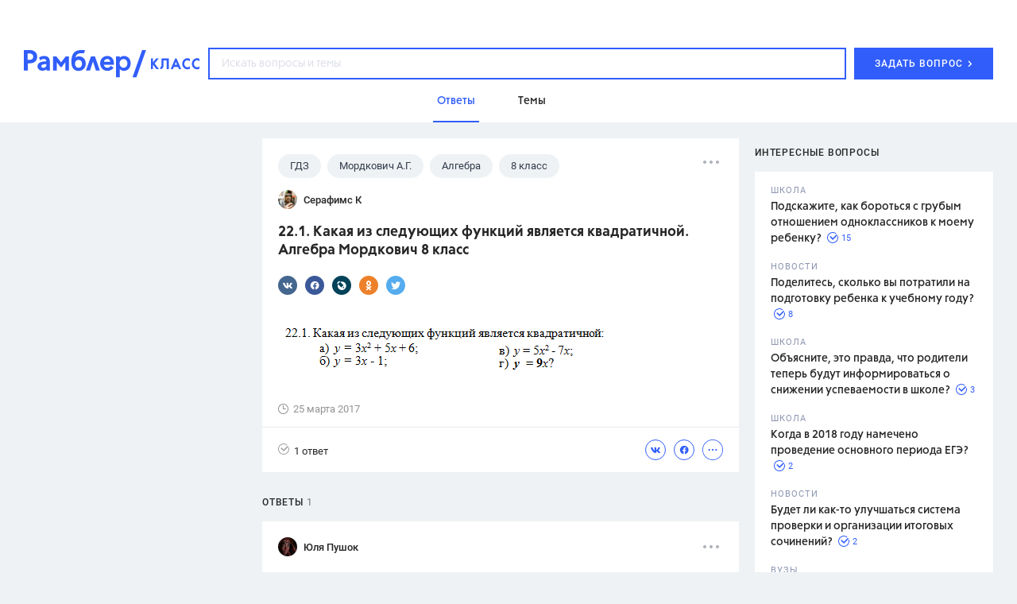

--- FILE ---
content_type: application/javascript; charset=utf-8
request_url: https://class.rambler.ru/likes-widget.js
body_size: 43785
content:
!function(A){function t(r){if(e[r])return e[r].exports;var n=e[r]={exports:{},id:r,loaded:!1};return A[r].call(n.exports,n,n.exports,t),n.loaded=!0,n.exports}var e={};return t.m=A,t.c=e,t.p="",t(0)}([function(A,t,e){e(2),A.exports=e(187)},,function(A,t,e){"use strict";function r(A){return A&&A.__esModule?A:{default:A}}var n=e(3),o=r(n),i=e(74),a=r(i),c=e(80),s=r(c),u=e(83),B=r(u),l=e(99),g=r(l),h=e(100),f=r(h);e(104),e(137),e(144),e(149);var E=e(151);e(158);var Q=e(165),M=r(Q),p=e(182),d=r(p),w=e(186),m=e(183),I=function(){function A(t,e){if((0,g.default)(this,A),null===e||"object"!==("undefined"==typeof e?"undefined":(0,B.default)(e)))return void console.error("Invalid config provided");if(!t)return void console.error("Invalid container provided!");if(t.tagName||"string"!=typeof t||(t=document.querySelector(t)),!t)return void console.error("No element found by provided selector!");this.container=t,this.buttons=[],window.RamblerShare.instances.push(this),this.container.setAttribute("data-id",window.RamblerShare.instances.length),e.accumulationButton&&(this.accumulationButton=document.createElement("div"),this.accumulationButton.classList.add("rs-accumulation-button"),t.appendChild(this.accumulationButton));var r=!0,n=!1,o=void 0;try{for(var i,a=(0,s.default)(e.buttons);!(r=(i=a.next()).done);r=!0){var c=i.value;if(c in M.default){var u=M.default[c];u.name=c,u.options=e[c]||{},u.counters=e.counters,this.buttons.push(new d.default(this,u))}}}catch(A){n=!0,o=A}finally{try{!r&&a.return&&a.return()}finally{if(n)throw o}}this.updateConfig(e),this._updateCounters();var l=this.config.url,h=(0,E.parse)(l),f=h.hostname;if(this.container.setAttribute("data-rambler-share",f+"::"+l),e.loyalty)this.loyalty=e.loyalty;else{var Q=f.split(".").slice(-3).join("."),p=f.split(".").slice(-2).join("."),I=w.projects[Q]||w.projects[p];I&&(this.loyalty={project:I})}(0,m.loadCounter)()}return(0,f.default)(A,[{key:"_getOptions",value:function(A){var t=(0,a.default)({},this.config);for(var e in t)A.options[e]&&(t[e]=A.options[e]);t.url=(0,m.removeUtm)(t.url);var r=t.url;return t.urls=this.utm.map(function(t){return(0,m.addGetParameters)(r,t,A.name,!1)}),t.url=t.utm?(0,m.addGetParameters)(r,t.utm,A.name,!A.options.utm):r,t.urls.includes(t.url)||t.urls.push(t.url),"twitter"===A.name&&!A.options.description&&t.description&&(t.description=t.description.length>140?t.title.substring(0,140):t.description),t}},{key:"share",value:function(A){var t=this.buttons.find(function(t){return t.name==A});t&&t.openPopup(this._getOptions(t))}},{key:"_updateCounters",value:function(){var A=this,t=this.buttons.map(function(t){return t.updateCounter(!!A.accumulationButton)});t=[].concat.apply([],t),this.accumulationButton&&o.default.all(t).then(function(t){t=t.reduce(function(A,t){return A+t},0),A.accumulationButton.innerHTML=(0,m.formatCount)(t)})}},{key:"updateConfig",value:function(A){(0,m.generateStyles)(this.container,A),this.config={description:A.description||(0,m.getAttributeValue)('[property="og:description"]',"content"),title:A.title||(0,m.getAttributeValue)('[property="og:title"]',"content"),image:A.image||(0,m.getAttributeValue)('[property="og:image"]',"content"),url:(0,m.removeUtm)(A.url||(0,m.getAttributeValue)('[property="og:url"]',"content")||window.location.href),quote:A.quote||"",utm:A.utm},this.utm=[""].concat(A.alternateUtm||[])}}],[{key:"_buildProviderCallbackName",value:function(A,t){return"RS_"+A+"CounterCallback_"+t}},{key:"destroy",value:function(A){if(A=A.tagName?A:document.querySelector(A),!A)return console.error("Invalid container provided!"),o.default.reject();for(;A.firstChild;)A.removeChild(A.firstChild);var t=A.getAttribute("data-id"),e=document.getElementById("RS-style-"+t);return e&&e.parentElement.removeChild(e),window.RamblerShare.instances=window.RamblerShare.instances.filter(function(t){return t.container!==A}),o.default.resolve(!0)}},{key:"init",value:function(t,e){t.tagName||"string"!=typeof t||(t=document.querySelector(t)),A.instances.includes(function(A){return A.container===t})||new A(t,e)}}]),A}();window.RamblerShare=I,window.RamblerShare.instances||(window.RamblerShare.instances=[])},function(A,t,e){A.exports={default:e(4),__esModule:!0}},function(A,t,e){e(5),e(6),e(50),e(54),e(72),e(73),A.exports=e(14).Promise},function(A,t){},function(A,t,e){"use strict";var r=e(7)(!0);e(10)(String,"String",function(A){this._t=String(A),this._i=0},function(){var A,t=this._t,e=this._i;return e>=t.length?{value:void 0,done:!0}:(A=r(t,e),this._i+=A.length,{value:A,done:!1})})},function(A,t,e){var r=e(8),n=e(9);A.exports=function(A){return function(t,e){var o,i,a=String(n(t)),c=r(e),s=a.length;return c<0||c>=s?A?"":void 0:(o=a.charCodeAt(c),o<55296||o>56319||c+1===s||(i=a.charCodeAt(c+1))<56320||i>57343?A?a.charAt(c):o:A?a.slice(c,c+2):(o-55296<<10)+(i-56320)+65536)}}},function(A,t){var e=Math.ceil,r=Math.floor;A.exports=function(A){return isNaN(A=+A)?0:(A>0?r:e)(A)}},function(A,t){A.exports=function(A){if(void 0==A)throw TypeError("Can't call method on  "+A);return A}},function(A,t,e){"use strict";var r=e(11),n=e(12),o=e(28),i=e(17),a=e(29),c=e(30),s=e(46),u=e(48),B=e(47)("iterator"),l=!([].keys&&"next"in[].keys()),g="@@iterator",h="keys",f="values",E=function(){return this};A.exports=function(A,t,e,Q,M,p,d){c(e,t,Q);var w,m,I,y=function(A){if(!l&&A in x)return x[A];switch(A){case h:return function(){return new e(this,A)};case f:return function(){return new e(this,A)}}return function(){return new e(this,A)}},C=t+" Iterator",F=M==f,v=!1,x=A.prototype,b=x[B]||x[g]||M&&x[M],U=b||y(M),Y=M?F?y("entries"):U:void 0,D="Array"==t?x.entries||b:b;if(D&&(I=u(D.call(new A)),I!==Object.prototype&&I.next&&(s(I,C,!0),r||"function"==typeof I[B]||i(I,B,E))),F&&b&&b.name!==f&&(v=!0,U=function(){return b.call(this)}),r&&!d||!l&&!v&&x[B]||i(x,B,U),a[t]=U,a[C]=E,M)if(w={values:F?U:y(f),keys:p?U:y(h),entries:Y},d)for(m in w)m in x||o(x,m,w[m]);else n(n.P+n.F*(l||v),t,w);return w}},function(A,t){A.exports=!0},function(A,t,e){var r=e(13),n=e(14),o=e(15),i=e(17),a=e(27),c="prototype",s=function(A,t,e){var u,B,l,g=A&s.F,h=A&s.G,f=A&s.S,E=A&s.P,Q=A&s.B,M=A&s.W,p=h?n:n[t]||(n[t]={}),d=p[c],w=h?r:f?r[t]:(r[t]||{})[c];h&&(e=t);for(u in e)B=!g&&w&&void 0!==w[u],B&&a(p,u)||(l=B?w[u]:e[u],p[u]=h&&"function"!=typeof w[u]?e[u]:Q&&B?o(l,r):M&&w[u]==l?function(A){var t=function(t,e,r){if(this instanceof A){switch(arguments.length){case 0:return new A;case 1:return new A(t);case 2:return new A(t,e)}return new A(t,e,r)}return A.apply(this,arguments)};return t[c]=A[c],t}(l):E&&"function"==typeof l?o(Function.call,l):l,E&&((p.virtual||(p.virtual={}))[u]=l,A&s.R&&d&&!d[u]&&i(d,u,l)))};s.F=1,s.G=2,s.S=4,s.P=8,s.B=16,s.W=32,s.U=64,s.R=128,A.exports=s},function(A,t){var e=A.exports="undefined"!=typeof window&&window.Math==Math?window:"undefined"!=typeof self&&self.Math==Math?self:Function("return this")();"number"==typeof __g&&(__g=e)},function(A,t){var e=A.exports={version:"2.6.12"};"number"==typeof __e&&(__e=e)},function(A,t,e){var r=e(16);A.exports=function(A,t,e){if(r(A),void 0===t)return A;switch(e){case 1:return function(e){return A.call(t,e)};case 2:return function(e,r){return A.call(t,e,r)};case 3:return function(e,r,n){return A.call(t,e,r,n)}}return function(){return A.apply(t,arguments)}}},function(A,t){A.exports=function(A){if("function"!=typeof A)throw TypeError(A+" is not a function!");return A}},function(A,t,e){var r=e(18),n=e(26);A.exports=e(22)?function(A,t,e){return r.f(A,t,n(1,e))}:function(A,t,e){return A[t]=e,A}},function(A,t,e){var r=e(19),n=e(21),o=e(25),i=Object.defineProperty;t.f=e(22)?Object.defineProperty:function(A,t,e){if(r(A),t=o(t,!0),r(e),n)try{return i(A,t,e)}catch(A){}if("get"in e||"set"in e)throw TypeError("Accessors not supported!");return"value"in e&&(A[t]=e.value),A}},function(A,t,e){var r=e(20);A.exports=function(A){if(!r(A))throw TypeError(A+" is not an object!");return A}},function(A,t){A.exports=function(A){return"object"==typeof A?null!==A:"function"==typeof A}},function(A,t,e){A.exports=!e(22)&&!e(23)(function(){return 7!=Object.defineProperty(e(24)("div"),"a",{get:function(){return 7}}).a})},function(A,t,e){A.exports=!e(23)(function(){return 7!=Object.defineProperty({},"a",{get:function(){return 7}}).a})},function(A,t){A.exports=function(A){try{return!!A()}catch(A){return!0}}},function(A,t,e){var r=e(20),n=e(13).document,o=r(n)&&r(n.createElement);A.exports=function(A){return o?n.createElement(A):{}}},function(A,t,e){var r=e(20);A.exports=function(A,t){if(!r(A))return A;var e,n;if(t&&"function"==typeof(e=A.toString)&&!r(n=e.call(A)))return n;if("function"==typeof(e=A.valueOf)&&!r(n=e.call(A)))return n;if(!t&&"function"==typeof(e=A.toString)&&!r(n=e.call(A)))return n;throw TypeError("Can't convert object to primitive value")}},function(A,t){A.exports=function(A,t){return{enumerable:!(1&A),configurable:!(2&A),writable:!(4&A),value:t}}},function(A,t){var e={}.hasOwnProperty;A.exports=function(A,t){return e.call(A,t)}},function(A,t,e){A.exports=e(17)},function(A,t){A.exports={}},function(A,t,e){"use strict";var r=e(31),n=e(26),o=e(46),i={};e(17)(i,e(47)("iterator"),function(){return this}),A.exports=function(A,t,e){A.prototype=r(i,{next:n(1,e)}),o(A,t+" Iterator")}},function(A,t,e){var r=e(19),n=e(32),o=e(44),i=e(41)("IE_PROTO"),a=function(){},c="prototype",s=function(){var A,t=e(24)("iframe"),r=o.length,n="<",i=">";for(t.style.display="none",e(45).appendChild(t),t.src="javascript:",A=t.contentWindow.document,A.open(),A.write(n+"script"+i+"document.F=Object"+n+"/script"+i),A.close(),s=A.F;r--;)delete s[c][o[r]];return s()};A.exports=Object.create||function(A,t){var e;return null!==A?(a[c]=r(A),e=new a,a[c]=null,e[i]=A):e=s(),void 0===t?e:n(e,t)}},function(A,t,e){var r=e(18),n=e(19),o=e(33);A.exports=e(22)?Object.defineProperties:function(A,t){n(A);for(var e,i=o(t),a=i.length,c=0;a>c;)r.f(A,e=i[c++],t[e]);return A}},function(A,t,e){var r=e(34),n=e(44);A.exports=Object.keys||function(A){return r(A,n)}},function(A,t,e){var r=e(27),n=e(35),o=e(38)(!1),i=e(41)("IE_PROTO");A.exports=function(A,t){var e,a=n(A),c=0,s=[];for(e in a)e!=i&&r(a,e)&&s.push(e);for(;t.length>c;)r(a,e=t[c++])&&(~o(s,e)||s.push(e));return s}},function(A,t,e){var r=e(36),n=e(9);A.exports=function(A){return r(n(A))}},function(A,t,e){var r=e(37);A.exports=Object("z").propertyIsEnumerable(0)?Object:function(A){return"String"==r(A)?A.split(""):Object(A)}},function(A,t){var e={}.toString;A.exports=function(A){return e.call(A).slice(8,-1)}},function(A,t,e){var r=e(35),n=e(39),o=e(40);A.exports=function(A){return function(t,e,i){var a,c=r(t),s=n(c.length),u=o(i,s);if(A&&e!=e){for(;s>u;)if(a=c[u++],a!=a)return!0}else for(;s>u;u++)if((A||u in c)&&c[u]===e)return A||u||0;return!A&&-1}}},function(A,t,e){var r=e(8),n=Math.min;A.exports=function(A){return A>0?n(r(A),9007199254740991):0}},function(A,t,e){var r=e(8),n=Math.max,o=Math.min;A.exports=function(A,t){return A=r(A),A<0?n(A+t,0):o(A,t)}},function(A,t,e){var r=e(42)("keys"),n=e(43);A.exports=function(A){return r[A]||(r[A]=n(A))}},function(A,t,e){var r=e(14),n=e(13),o="__core-js_shared__",i=n[o]||(n[o]={});(A.exports=function(A,t){return i[A]||(i[A]=void 0!==t?t:{})})("versions",[]).push({version:r.version,mode:e(11)?"pure":"global",copyright:"В© 2020 Denis Pushkarev (zloirock.ru)"})},function(A,t){var e=0,r=Math.random();A.exports=function(A){return"Symbol(".concat(void 0===A?"":A,")_",(++e+r).toString(36))}},function(A,t){A.exports="constructor,hasOwnProperty,isPrototypeOf,propertyIsEnumerable,toLocaleString,toString,valueOf".split(",")},function(A,t,e){var r=e(13).document;A.exports=r&&r.documentElement},function(A,t,e){var r=e(18).f,n=e(27),o=e(47)("toStringTag");A.exports=function(A,t,e){A&&!n(A=e?A:A.prototype,o)&&r(A,o,{configurable:!0,value:t})}},function(A,t,e){var r=e(42)("wks"),n=e(43),o=e(13).Symbol,i="function"==typeof o,a=A.exports=function(A){return r[A]||(r[A]=i&&o[A]||(i?o:n)("Symbol."+A))};a.store=r},function(A,t,e){var r=e(27),n=e(49),o=e(41)("IE_PROTO"),i=Object.prototype;A.exports=Object.getPrototypeOf||function(A){return A=n(A),r(A,o)?A[o]:"function"==typeof A.constructor&&A instanceof A.constructor?A.constructor.prototype:A instanceof Object?i:null}},function(A,t,e){var r=e(9);A.exports=function(A){return Object(r(A))}},function(A,t,e){e(51);for(var r=e(13),n=e(17),o=e(29),i=e(47)("toStringTag"),a="CSSRuleList,CSSStyleDeclaration,CSSValueList,ClientRectList,DOMRectList,DOMStringList,DOMTokenList,DataTransferItemList,FileList,HTMLAllCollection,HTMLCollection,HTMLFormElement,HTMLSelectElement,MediaList,MimeTypeArray,NamedNodeMap,NodeList,PaintRequestList,Plugin,PluginArray,SVGLengthList,SVGNumberList,SVGPathSegList,SVGPointList,SVGStringList,SVGTransformList,SourceBufferList,StyleSheetList,TextTrackCueList,TextTrackList,TouchList".split(","),c=0;c<a.length;c++){var s=a[c],u=r[s],B=u&&u.prototype;B&&!B[i]&&n(B,i,s),o[s]=o.Array}},function(A,t,e){"use strict";var r=e(52),n=e(53),o=e(29),i=e(35);A.exports=e(10)(Array,"Array",function(A,t){this._t=i(A),this._i=0,this._k=t},function(){var A=this._t,t=this._k,e=this._i++;return!A||e>=A.length?(this._t=void 0,n(1)):"keys"==t?n(0,e):"values"==t?n(0,A[e]):n(0,[e,A[e]])},"values"),o.Arguments=o.Array,r("keys"),r("values"),r("entries")},function(A,t){A.exports=function(){}},function(A,t){A.exports=function(A,t){return{value:t,done:!!A}}},function(A,t,e){"use strict";var r,n,o,i,a=e(11),c=e(13),s=e(15),u=e(55),B=e(12),l=e(20),g=e(16),h=e(56),f=e(57),E=e(61),Q=e(62).set,M=e(64)(),p=e(65),d=e(66),w=e(67),m=e(68),I="Promise",y=c.TypeError,C=c.process,F=C&&C.versions,v=F&&F.v8||"",x=c[I],b="process"==u(C),U=function(){},Y=n=p.f,D=!!function(){try{var A=x.resolve(1),t=(A.constructor={})[e(47)("species")]=function(A){A(U,U)};return(b||"function"==typeof PromiseRejectionEvent)&&A.then(U)instanceof t&&0!==v.indexOf("6.6")&&w.indexOf("Chrome/66")===-1}catch(A){}}(),R=function(A){var t;return!(!l(A)||"function"!=typeof(t=A.then))&&t},T=function(A,t){if(!A._n){A._n=!0;var e=A._c;M(function(){for(var r=A._v,n=1==A._s,o=0,i=function(t){var e,o,i,a=n?t.ok:t.fail,c=t.resolve,s=t.reject,u=t.domain;try{a?(n||(2==A._h&&j(A),A._h=1),a===!0?e=r:(u&&u.enter(),e=a(r),u&&(u.exit(),i=!0)),e===t.promise?s(y("Promise-chain cycle")):(o=R(e))?o.call(e,c,s):c(e)):s(r)}catch(A){u&&!i&&u.exit(),s(A)}};e.length>o;)i(e[o++]);A._c=[],A._n=!1,t&&!A._h&&N(A)})}},N=function(A){Q.call(c,function(){var t,e,r,n=A._v,o=z(A);if(o&&(t=d(function(){b?C.emit("unhandledRejection",n,A):(e=c.onunhandledrejection)?e({promise:A,reason:n}):(r=c.console)&&r.error&&r.error("Unhandled promise rejection",n)}),A._h=b||z(A)?2:1),A._a=void 0,o&&t.e)throw t.v})},z=function(A){return 1!==A._h&&0===(A._a||A._c).length},j=function(A){Q.call(c,function(){var t;b?C.emit("rejectionHandled",A):(t=c.onrejectionhandled)&&t({promise:A,reason:A._v})})},H=function(A){var t=this;t._d||(t._d=!0,t=t._w||t,t._v=A,t._s=2,t._a||(t._a=t._c.slice()),T(t,!0))},J=function(A){var t,e=this;if(!e._d){e._d=!0,e=e._w||e;try{if(e===A)throw y("Promise can't be resolved itself");(t=R(A))?M(function(){var r={_w:e,_d:!1};try{t.call(A,s(J,r,1),s(H,r,1))}catch(A){H.call(r,A)}}):(e._v=A,e._s=1,T(e,!1))}catch(A){H.call({_w:e,_d:!1},A)}}};D||(x=function(A){h(this,x,I,"_h"),g(A),r.call(this);try{A(s(J,this,1),s(H,this,1))}catch(A){H.call(this,A)}},r=function(A){this._c=[],this._a=void 0,this._s=0,this._d=!1,this._v=void 0,this._h=0,this._n=!1},r.prototype=e(69)(x.prototype,{then:function(A,t){var e=Y(E(this,x));return e.ok="function"!=typeof A||A,e.fail="function"==typeof t&&t,e.domain=b?C.domain:void 0,this._c.push(e),this._a&&this._a.push(e),this._s&&T(this,!1),e.promise},catch:function(A){return this.then(void 0,A)}}),o=function(){var A=new r;this.promise=A,this.resolve=s(J,A,1),this.reject=s(H,A,1)},p.f=Y=function(A){return A===x||A===i?new o(A):n(A)}),B(B.G+B.W+B.F*!D,{Promise:x}),e(46)(x,I),e(70)(I),i=e(14)[I],B(B.S+B.F*!D,I,{reject:function(A){var t=Y(this),e=t.reject;return e(A),t.promise}}),B(B.S+B.F*(a||!D),I,{resolve:function(A){return m(a&&this===i?x:this,A)}}),B(B.S+B.F*!(D&&e(71)(function(A){x.all(A).catch(U)})),I,{all:function(A){var t=this,e=Y(t),r=e.resolve,n=e.reject,o=d(function(){var e=[],o=0,i=1;f(A,!1,function(A){var a=o++,c=!1;e.push(void 0),i++,t.resolve(A).then(function(A){c||(c=!0,e[a]=A,--i||r(e))},n)}),--i||r(e)});return o.e&&n(o.v),e.promise},race:function(A){var t=this,e=Y(t),r=e.reject,n=d(function(){f(A,!1,function(A){t.resolve(A).then(e.resolve,r)})});return n.e&&r(n.v),e.promise}})},function(A,t,e){var r=e(37),n=e(47)("toStringTag"),o="Arguments"==r(function(){return arguments}()),i=function(A,t){try{return A[t]}catch(A){}};A.exports=function(A){var t,e,a;return void 0===A?"Undefined":null===A?"Null":"string"==typeof(e=i(t=Object(A),n))?e:o?r(t):"Object"==(a=r(t))&&"function"==typeof t.callee?"Arguments":a}},function(A,t){A.exports=function(A,t,e,r){if(!(A instanceof t)||void 0!==r&&r in A)throw TypeError(e+": incorrect invocation!");return A}},function(A,t,e){var r=e(15),n=e(58),o=e(59),i=e(19),a=e(39),c=e(60),s={},u={},t=A.exports=function(A,t,e,B,l){var g,h,f,E,Q=l?function(){return A}:c(A),M=r(e,B,t?2:1),p=0;if("function"!=typeof Q)throw TypeError(A+" is not iterable!");if(o(Q)){for(g=a(A.length);g>p;p++)if(E=t?M(i(h=A[p])[0],h[1]):M(A[p]),E===s||E===u)return E}else for(f=Q.call(A);!(h=f.next()).done;)if(E=n(f,M,h.value,t),E===s||E===u)return E};t.BREAK=s,t.RETURN=u},function(A,t,e){var r=e(19);A.exports=function(A,t,e,n){try{return n?t(r(e)[0],e[1]):t(e)}catch(t){var o=A.return;throw void 0!==o&&r(o.call(A)),t}}},function(A,t,e){var r=e(29),n=e(47)("iterator"),o=Array.prototype;A.exports=function(A){return void 0!==A&&(r.Array===A||o[n]===A)}},function(A,t,e){var r=e(55),n=e(47)("iterator"),o=e(29);A.exports=e(14).getIteratorMethod=function(A){if(void 0!=A)return A[n]||A["@@iterator"]||o[r(A)]}},function(A,t,e){var r=e(19),n=e(16),o=e(47)("species");A.exports=function(A,t){var e,i=r(A).constructor;return void 0===i||void 0==(e=r(i)[o])?t:n(e)}},function(A,t,e){var r,n,o,i=e(15),a=e(63),c=e(45),s=e(24),u=e(13),B=u.process,l=u.setImmediate,g=u.clearImmediate,h=u.MessageChannel,f=u.Dispatch,E=0,Q={},M="onreadystatechange",p=function(){var A=+this;if(Q.hasOwnProperty(A)){var t=Q[A];delete Q[A],t()}},d=function(A){p.call(A.data)};l&&g||(l=function(A){for(var t=[],e=1;arguments.length>e;)t.push(arguments[e++]);return Q[++E]=function(){a("function"==typeof A?A:Function(A),t)},r(E),E},g=function(A){delete Q[A]},"process"==e(37)(B)?r=function(A){B.nextTick(i(p,A,1))}:f&&f.now?r=function(A){f.now(i(p,A,1))}:h?(n=new h,o=n.port2,n.port1.onmessage=d,r=i(o.postMessage,o,1)):u.addEventListener&&"function"==typeof postMessage&&!u.importScripts?(r=function(A){u.postMessage(A+"","*")},u.addEventListener("message",d,!1)):r=M in s("script")?function(A){c.appendChild(s("script"))[M]=function(){c.removeChild(this),p.call(A)}}:function(A){setTimeout(i(p,A,1),0)}),A.exports={set:l,clear:g}},function(A,t){A.exports=function(A,t,e){var r=void 0===e;switch(t.length){case 0:return r?A():A.call(e);case 1:return r?A(t[0]):A.call(e,t[0]);case 2:return r?A(t[0],t[1]):A.call(e,t[0],t[1]);case 3:return r?A(t[0],t[1],t[2]):A.call(e,t[0],t[1],t[2]);case 4:return r?A(t[0],t[1],t[2],t[3]):A.call(e,t[0],t[1],t[2],t[3])}return A.apply(e,t)}},function(A,t,e){var r=e(13),n=e(62).set,o=r.MutationObserver||r.WebKitMutationObserver,i=r.process,a=r.Promise,c="process"==e(37)(i);A.exports=function(){var A,t,e,s=function(){var r,n;for(c&&(r=i.domain)&&r.exit();A;){n=A.fn,A=A.next;try{n()}catch(r){throw A?e():t=void 0,r}}t=void 0,r&&r.enter()};if(c)e=function(){i.nextTick(s)};else if(!o||r.navigator&&r.navigator.standalone)if(a&&a.resolve){var u=a.resolve(void 0);e=function(){u.then(s)}}else e=function(){n.call(r,s)};else{var B=!0,l=document.createTextNode("");new o(s).observe(l,{characterData:!0}),e=function(){l.data=B=!B}}return function(r){var n={fn:r,next:void 0};t&&(t.next=n),A||(A=n,e()),t=n}}},function(A,t,e){"use strict";function r(A){var t,e;this.promise=new A(function(A,r){if(void 0!==t||void 0!==e)throw TypeError("Bad Promise constructor");t=A,e=r}),this.resolve=n(t),this.reject=n(e)}var n=e(16);A.exports.f=function(A){return new r(A)}},function(A,t){A.exports=function(A){try{return{e:!1,v:A()}}catch(A){return{e:!0,v:A}}}},function(A,t,e){var r=e(13),n=r.navigator;A.exports=n&&n.userAgent||""},function(A,t,e){var r=e(19),n=e(20),o=e(65);A.exports=function(A,t){if(r(A),n(t)&&t.constructor===A)return t;var e=o.f(A),i=e.resolve;return i(t),e.promise}},function(A,t,e){var r=e(17);A.exports=function(A,t,e){for(var n in t)e&&A[n]?A[n]=t[n]:r(A,n,t[n]);return A}},function(A,t,e){"use strict";var r=e(13),n=e(14),o=e(18),i=e(22),a=e(47)("species");A.exports=function(A){var t="function"==typeof n[A]?n[A]:r[A];i&&t&&!t[a]&&o.f(t,a,{configurable:!0,get:function(){return this}})}},function(A,t,e){var r=e(47)("iterator"),n=!1;try{var o=[7][r]();o.return=function(){n=!0},Array.from(o,function(){throw 2})}catch(A){}A.exports=function(A,t){if(!t&&!n)return!1;var e=!1;try{var o=[7],i=o[r]();i.next=function(){return{done:e=!0}},o[r]=function(){return i},A(o)}catch(A){}return e}},function(A,t,e){"use strict";var r=e(12),n=e(14),o=e(13),i=e(61),a=e(68);r(r.P+r.R,"Promise",{finally:function(A){var t=i(this,n.Promise||o.Promise),e="function"==typeof A;return this.then(e?function(e){return a(t,A()).then(function(){return e})}:A,e?function(e){return a(t,A()).then(function(){throw e})}:A)}})},function(A,t,e){"use strict";var r=e(12),n=e(65),o=e(66);r(r.S,"Promise",{try:function(A){var t=n.f(this),e=o(A);return(e.e?t.reject:t.resolve)(e.v),t.promise}})},function(A,t,e){A.exports={default:e(75),__esModule:!0}},function(A,t,e){e(76),A.exports=e(14).Object.assign},function(A,t,e){var r=e(12);r(r.S+r.F,"Object",{assign:e(77)})},function(A,t,e){"use strict";var r=e(22),n=e(33),o=e(78),i=e(79),a=e(49),c=e(36),s=Object.assign;A.exports=!s||e(23)(function(){var A={},t={},e=Symbol(),r="abcdefghijklmnopqrst";return A[e]=7,r.split("").forEach(function(A){t[A]=A}),7!=s({},A)[e]||Object.keys(s({},t)).join("")!=r})?function(A,t){for(var e=a(A),s=arguments.length,u=1,B=o.f,l=i.f;s>u;)for(var g,h=c(arguments[u++]),f=B?n(h).concat(B(h)):n(h),E=f.length,Q=0;E>Q;)g=f[Q++],r&&!l.call(h,g)||(e[g]=h[g]);return e}:s},function(A,t){t.f=Object.getOwnPropertySymbols},function(A,t){t.f={}.propertyIsEnumerable},function(A,t,e){A.exports={default:e(81),__esModule:!0}},function(A,t,e){e(50),e(6),A.exports=e(82)},function(A,t,e){var r=e(19),n=e(60);A.exports=e(14).getIterator=function(A){var t=n(A);if("function"!=typeof t)throw TypeError(A+" is not iterable!");return r(t.call(A))}},function(A,t,e){"use strict";function r(A){return A&&A.__esModule?A:{default:A}}t.__esModule=!0;var n=e(84),o=r(n),i=e(87),a=r(i),c="function"==typeof a.default&&"symbol"==typeof o.default?function(A){return typeof A}:function(A){return A&&"function"==typeof a.default&&A.constructor===a.default&&A!==a.default.prototype?"symbol":typeof A};t.default="function"==typeof a.default&&"symbol"===c(o.default)?function(A){return"undefined"==typeof A?"undefined":c(A)}:function(A){return A&&"function"==typeof a.default&&A.constructor===a.default&&A!==a.default.prototype?"symbol":"undefined"==typeof A?"undefined":c(A)}},function(A,t,e){A.exports={default:e(85),__esModule:!0}},function(A,t,e){e(6),e(50),A.exports=e(86).f("iterator")},function(A,t,e){t.f=e(47)},function(A,t,e){A.exports={default:e(88),__esModule:!0}},function(A,t,e){e(89),e(5),e(97),e(98),A.exports=e(14).Symbol},function(A,t,e){"use strict";var r=e(13),n=e(27),o=e(22),i=e(12),a=e(28),c=e(90).KEY,s=e(23),u=e(42),B=e(46),l=e(43),g=e(47),h=e(86),f=e(91),E=e(92),Q=e(93),M=e(19),p=e(20),d=e(49),w=e(35),m=e(25),I=e(26),y=e(31),C=e(94),F=e(96),v=e(78),x=e(18),b=e(33),U=F.f,Y=x.f,D=C.f,R=r.Symbol,T=r.JSON,N=T&&T.stringify,z="prototype",j=g("_hidden"),H=g("toPrimitive"),J={}.propertyIsEnumerable,S=u("symbol-registry"),k=u("symbols"),G=u("op-symbols"),O=Object[z],L="function"==typeof R&&!!v.f,P=r.QObject,V=!P||!P[z]||!P[z].findChild,X=o&&s(function(){return 7!=y(Y({},"a",{get:function(){return Y(this,"a",{value:7}).a}})).a})?function(A,t,e){var r=U(O,t);r&&delete O[t],Y(A,t,e),r&&A!==O&&Y(O,t,r)}:Y,W=function(A){var t=k[A]=y(R[z]);return t._k=A,t},K=L&&"symbol"==typeof R.iterator?function(A){return"symbol"==typeof A}:function(A){return A instanceof R},_=function(A,t,e){return A===O&&_(G,t,e),M(A),t=m(t,!0),M(e),n(k,t)?(e.enumerable?(n(A,j)&&A[j][t]&&(A[j][t]=!1),e=y(e,{enumerable:I(0,!1)})):(n(A,j)||Y(A,j,I(1,{})),A[j][t]=!0),X(A,t,e)):Y(A,t,e)},Z=function(A,t){M(A);for(var e,r=E(t=w(t)),n=0,o=r.length;o>n;)_(A,e=r[n++],t[e]);return A},q=function(A,t){return void 0===t?y(A):Z(y(A),t)},$=function(A){var t=J.call(this,A=m(A,!0));return!(this===O&&n(k,A)&&!n(G,A))&&(!(t||!n(this,A)||!n(k,A)||n(this,j)&&this[j][A])||t)},AA=function(A,t){if(A=w(A),t=m(t,!0),A!==O||!n(k,t)||n(G,t)){var e=U(A,t);return!e||!n(k,t)||n(A,j)&&A[j][t]||(e.enumerable=!0),e}},tA=function(A){for(var t,e=D(w(A)),r=[],o=0;e.length>o;)n(k,t=e[o++])||t==j||t==c||r.push(t);return r},eA=function(A){for(var t,e=A===O,r=D(e?G:w(A)),o=[],i=0;r.length>i;)!n(k,t=r[i++])||e&&!n(O,t)||o.push(k[t]);return o};L||(R=function(){if(this instanceof R)throw TypeError("Symbol is not a constructor!");var A=l(arguments.length>0?arguments[0]:void 0),t=function(e){this===O&&t.call(G,e),n(this,j)&&n(this[j],A)&&(this[j][A]=!1),X(this,A,I(1,e))};return o&&V&&X(O,A,{configurable:!0,set:t}),W(A)},a(R[z],"toString",function(){return this._k}),F.f=AA,x.f=_,e(95).f=C.f=tA,e(79).f=$,v.f=eA,o&&!e(11)&&a(O,"propertyIsEnumerable",$,!0),h.f=function(A){return W(g(A))}),i(i.G+i.W+i.F*!L,{Symbol:R});for(var rA="hasInstance,isConcatSpreadable,iterator,match,replace,search,species,split,toPrimitive,toStringTag,unscopables".split(","),nA=0;rA.length>nA;)g(rA[nA++]);for(var oA=b(g.store),iA=0;oA.length>iA;)f(oA[iA++]);i(i.S+i.F*!L,"Symbol",{for:function(A){return n(S,A+="")?S[A]:S[A]=R(A)},keyFor:function(A){if(!K(A))throw TypeError(A+" is not a symbol!");for(var t in S)if(S[t]===A)return t},useSetter:function(){V=!0},useSimple:function(){V=!1}}),i(i.S+i.F*!L,"Object",{create:q,defineProperty:_,defineProperties:Z,getOwnPropertyDescriptor:AA,getOwnPropertyNames:tA,getOwnPropertySymbols:eA});var aA=s(function(){v.f(1)});i(i.S+i.F*aA,"Object",{getOwnPropertySymbols:function(A){return v.f(d(A))}}),T&&i(i.S+i.F*(!L||s(function(){var A=R();return"[null]"!=N([A])||"{}"!=N({a:A})||"{}"!=N(Object(A))})),"JSON",{stringify:function(A){for(var t,e,r=[A],n=1;arguments.length>n;)r.push(arguments[n++]);if(e=t=r[1],(p(t)||void 0!==A)&&!K(A))return Q(t)||(t=function(A,t){if("function"==typeof e&&(t=e.call(this,A,t)),!K(t))return t}),r[1]=t,N.apply(T,r)}}),R[z][H]||e(17)(R[z],H,R[z].valueOf),B(R,"Symbol"),B(Math,"Math",!0),B(r.JSON,"JSON",!0)},function(A,t,e){var r=e(43)("meta"),n=e(20),o=e(27),i=e(18).f,a=0,c=Object.isExtensible||function(){return!0},s=!e(23)(function(){return c(Object.preventExtensions({}))}),u=function(A){i(A,r,{value:{i:"O"+ ++a,w:{}}})},B=function(A,t){if(!n(A))return"symbol"==typeof A?A:("string"==typeof A?"S":"P")+A;if(!o(A,r)){if(!c(A))return"F";if(!t)return"E";u(A)}return A[r].i},l=function(A,t){if(!o(A,r)){if(!c(A))return!0;if(!t)return!1;u(A)}return A[r].w},g=function(A){return s&&h.NEED&&c(A)&&!o(A,r)&&u(A),A},h=A.exports={KEY:r,NEED:!1,fastKey:B,getWeak:l,onFreeze:g}},function(A,t,e){var r=e(13),n=e(14),o=e(11),i=e(86),a=e(18).f;A.exports=function(A){var t=n.Symbol||(n.Symbol=o?{}:r.Symbol||{});"_"==A.charAt(0)||A in t||a(t,A,{value:i.f(A)})}},function(A,t,e){var r=e(33),n=e(78),o=e(79);A.exports=function(A){var t=r(A),e=n.f;if(e)for(var i,a=e(A),c=o.f,s=0;a.length>s;)c.call(A,i=a[s++])&&t.push(i);return t}},function(A,t,e){var r=e(37);A.exports=Array.isArray||function(A){return"Array"==r(A)}},function(A,t,e){var r=e(35),n=e(95).f,o={}.toString,i="object"==typeof window&&window&&Object.getOwnPropertyNames?Object.getOwnPropertyNames(window):[],a=function(A){try{return n(A)}catch(A){return i.slice()}};A.exports.f=function(A){return i&&"[object Window]"==o.call(A)?a(A):n(r(A))}},function(A,t,e){var r=e(34),n=e(44).concat("length","prototype");t.f=Object.getOwnPropertyNames||function(A){return r(A,n)}},function(A,t,e){var r=e(79),n=e(26),o=e(35),i=e(25),a=e(27),c=e(21),s=Object.getOwnPropertyDescriptor;t.f=e(22)?s:function(A,t){if(A=o(A),t=i(t,!0),c)try{return s(A,t)}catch(A){}if(a(A,t))return n(!r.f.call(A,t),A[t])}},function(A,t,e){e(91)("asyncIterator")},function(A,t,e){e(91)("observable")},function(A,t){"use strict";t.__esModule=!0,t.default=function(A,t){if(!(A instanceof t))throw new TypeError("Cannot call a class as a function")}},function(A,t,e){"use strict";function r(A){return A&&A.__esModule?A:{default:A}}t.__esModule=!0;var n=e(101),o=r(n);t.default=function(){function A(A,t){for(var e=0;e<t.length;e++){var r=t[e];r.enumerable=r.enumerable||!1,r.configurable=!0,"value"in r&&(r.writable=!0),(0,o.default)(A,r.key,r)}}return function(t,e,r){return e&&A(t.prototype,e),r&&A(t,r),t}}()},function(A,t,e){A.exports={default:e(102),__esModule:!0}},function(A,t,e){e(103);var r=e(14).Object;A.exports=function(A,t,e){return r.defineProperty(A,t,e)}},function(A,t,e){var r=e(12);r(r.S+r.F*!e(22),"Object",{defineProperty:e(18).f})},function(A,t,e){e(105),A.exports=e(108).Array.includes},function(A,t,e){"use strict";var r=e(106),n=e(127)(!0);r(r.P,"Array",{includes:function(A){return n(this,A,arguments.length>1?arguments[1]:void 0)}}),e(135)("includes")},function(A,t,e){var r=e(107),n=e(108),o=e(109),i=e(119),a=e(125),c="prototype",s=function(A,t,e){var u,B,l,g,h=A&s.F,f=A&s.G,E=A&s.S,Q=A&s.P,M=A&s.B,p=f?r:E?r[t]||(r[t]={}):(r[t]||{})[c],d=f?n:n[t]||(n[t]={}),w=d[c]||(d[c]={});f&&(e=t);for(u in e)B=!h&&p&&void 0!==p[u],l=(B?p:e)[u],g=M&&B?a(l,r):Q&&"function"==typeof l?a(Function.call,l):l,p&&i(p,u,l,A&s.U),d[u]!=l&&o(d,u,g),Q&&w[u]!=l&&(w[u]=l)};r.core=n,s.F=1,s.G=2,s.S=4,s.P=8,s.B=16,s.W=32,s.U=64,s.R=128,A.exports=s},function(A,t){var e=A.exports="undefined"!=typeof window&&window.Math==Math?window:"undefined"!=typeof self&&self.Math==Math?self:Function("return this")();"number"==typeof __g&&(__g=e)},function(A,t){var e=A.exports={version:"2.6.12"};"number"==typeof __e&&(__e=e)},function(A,t,e){var r=e(110),n=e(118);A.exports=e(114)?function(A,t,e){return r.f(A,t,n(1,e))}:function(A,t,e){return A[t]=e,A}},function(A,t,e){var r=e(111),n=e(113),o=e(117),i=Object.defineProperty;t.f=e(114)?Object.defineProperty:function(A,t,e){if(r(A),t=o(t,!0),r(e),n)try{return i(A,t,e)}catch(A){}if("get"in e||"set"in e)throw TypeError("Accessors not supported!");return"value"in e&&(A[t]=e.value),A}},function(A,t,e){var r=e(112);A.exports=function(A){if(!r(A))throw TypeError(A+" is not an object!");return A}},function(A,t){A.exports=function(A){return"object"==typeof A?null!==A:"function"==typeof A}},function(A,t,e){A.exports=!e(114)&&!e(115)(function(){return 7!=Object.defineProperty(e(116)("div"),"a",{get:function(){return 7}}).a})},function(A,t,e){A.exports=!e(115)(function(){return 7!=Object.defineProperty({},"a",{get:function(){return 7}}).a})},function(A,t){A.exports=function(A){try{return!!A()}catch(A){return!0}}},function(A,t,e){var r=e(112),n=e(107).document,o=r(n)&&r(n.createElement);A.exports=function(A){return o?n.createElement(A):{}}},function(A,t,e){var r=e(112);A.exports=function(A,t){if(!r(A))return A;var e,n;if(t&&"function"==typeof(e=A.toString)&&!r(n=e.call(A)))return n;if("function"==typeof(e=A.valueOf)&&!r(n=e.call(A)))return n;if(!t&&"function"==typeof(e=A.toString)&&!r(n=e.call(A)))return n;throw TypeError("Can't convert object to primitive value")}},function(A,t){A.exports=function(A,t){return{enumerable:!(1&A),configurable:!(2&A),writable:!(4&A),value:t}}},function(A,t,e){var r=e(107),n=e(109),o=e(120),i=e(121)("src"),a=e(122),c="toString",s=(""+a).split(c);e(108).inspectSource=function(A){return a.call(A)},(A.exports=function(A,t,e,a){var c="function"==typeof e;c&&(o(e,"name")||n(e,"name",t)),A[t]!==e&&(c&&(o(e,i)||n(e,i,A[t]?""+A[t]:s.join(String(t)))),
A===r?A[t]=e:a?A[t]?A[t]=e:n(A,t,e):(delete A[t],n(A,t,e)))})(Function.prototype,c,function(){return"function"==typeof this&&this[i]||a.call(this)})},function(A,t){var e={}.hasOwnProperty;A.exports=function(A,t){return e.call(A,t)}},function(A,t){var e=0,r=Math.random();A.exports=function(A){return"Symbol(".concat(void 0===A?"":A,")_",(++e+r).toString(36))}},function(A,t,e){A.exports=e(123)("native-function-to-string",Function.toString)},function(A,t,e){var r=e(108),n=e(107),o="__core-js_shared__",i=n[o]||(n[o]={});(A.exports=function(A,t){return i[A]||(i[A]=void 0!==t?t:{})})("versions",[]).push({version:r.version,mode:e(124)?"pure":"global",copyright:"В© 2020 Denis Pushkarev (zloirock.ru)"})},function(A,t){A.exports=!1},function(A,t,e){var r=e(126);A.exports=function(A,t,e){if(r(A),void 0===t)return A;switch(e){case 1:return function(e){return A.call(t,e)};case 2:return function(e,r){return A.call(t,e,r)};case 3:return function(e,r,n){return A.call(t,e,r,n)}}return function(){return A.apply(t,arguments)}}},function(A,t){A.exports=function(A){if("function"!=typeof A)throw TypeError(A+" is not a function!");return A}},function(A,t,e){var r=e(128),n=e(132),o=e(134);A.exports=function(A){return function(t,e,i){var a,c=r(t),s=n(c.length),u=o(i,s);if(A&&e!=e){for(;s>u;)if(a=c[u++],a!=a)return!0}else for(;s>u;u++)if((A||u in c)&&c[u]===e)return A||u||0;return!A&&-1}}},function(A,t,e){var r=e(129),n=e(131);A.exports=function(A){return r(n(A))}},function(A,t,e){var r=e(130);A.exports=Object("z").propertyIsEnumerable(0)?Object:function(A){return"String"==r(A)?A.split(""):Object(A)}},function(A,t){var e={}.toString;A.exports=function(A){return e.call(A).slice(8,-1)}},function(A,t){A.exports=function(A){if(void 0==A)throw TypeError("Can't call method on  "+A);return A}},function(A,t,e){var r=e(133),n=Math.min;A.exports=function(A){return A>0?n(r(A),9007199254740991):0}},function(A,t){var e=Math.ceil,r=Math.floor;A.exports=function(A){return isNaN(A=+A)?0:(A>0?r:e)(A)}},function(A,t,e){var r=e(133),n=Math.max,o=Math.min;A.exports=function(A,t){return A=r(A),A<0?n(A+t,0):o(A,t)}},function(A,t,e){var r=e(136)("unscopables"),n=Array.prototype;void 0==n[r]&&e(109)(n,r,{}),A.exports=function(A){n[r][A]=!0}},function(A,t,e){var r=e(123)("wks"),n=e(121),o=e(107).Symbol,i="function"==typeof o,a=A.exports=function(A){return r[A]||(r[A]=i&&o[A]||(i?o:n)("Symbol."+A))};a.store=r},function(A,t,e){e(138),A.exports=e(108).Array.find},function(A,t,e){"use strict";var r=e(106),n=e(139)(5),o="find",i=!0;o in[]&&Array(1)[o](function(){i=!1}),r(r.P+r.F*i,"Array",{find:function(A){return n(this,A,arguments.length>1?arguments[1]:void 0)}}),e(135)(o)},function(A,t,e){var r=e(125),n=e(129),o=e(140),i=e(132),a=e(141);A.exports=function(A,t){var e=1==A,c=2==A,s=3==A,u=4==A,B=6==A,l=5==A||B,g=t||a;return function(t,a,h){for(var f,E,Q=o(t),M=n(Q),p=r(a,h,3),d=i(M.length),w=0,m=e?g(t,d):c?g(t,0):void 0;d>w;w++)if((l||w in M)&&(f=M[w],E=p(f,w,Q),A))if(e)m[w]=E;else if(E)switch(A){case 3:return!0;case 5:return f;case 6:return w;case 2:m.push(f)}else if(u)return!1;return B?-1:s||u?u:m}}},function(A,t,e){var r=e(131);A.exports=function(A){return Object(r(A))}},function(A,t,e){var r=e(142);A.exports=function(A,t){return new(r(A))(t)}},function(A,t,e){var r=e(112),n=e(143),o=e(136)("species");A.exports=function(A){var t;return n(A)&&(t=A.constructor,"function"!=typeof t||t!==Array&&!n(t.prototype)||(t=void 0),r(t)&&(t=t[o],null===t&&(t=void 0))),void 0===t?Array:t}},function(A,t,e){var r=e(130);A.exports=Array.isArray||function(A){return"Array"==r(A)}},function(A,t,e){e(145),A.exports=e(108).String.endsWith},function(A,t,e){"use strict";var r=e(106),n=e(132),o=e(146),i="endsWith",a=""[i];r(r.P+r.F*e(148)(i),"String",{endsWith:function(A){var t=o(this,A,i),e=arguments.length>1?arguments[1]:void 0,r=n(t.length),c=void 0===e?r:Math.min(n(e),r),s=String(A);return a?a.call(t,s,c):t.slice(c-s.length,c)===s}})},function(A,t,e){var r=e(147),n=e(131);A.exports=function(A,t,e){if(r(t))throw TypeError("String#"+e+" doesn't accept regex!");return String(n(A))}},function(A,t,e){var r=e(112),n=e(130),o=e(136)("match");A.exports=function(A){var t;return r(A)&&(void 0!==(t=A[o])?!!t:"RegExp"==n(A))}},function(A,t,e){var r=e(136)("match");A.exports=function(A){var t=/./;try{"/./"[A](t)}catch(e){try{return t[r]=!1,!"/./"[A](t)}catch(A){}}return!0}},function(A,t,e){e(150),A.exports=e(108).String.includes},function(A,t,e){"use strict";var r=e(106),n=e(146),o="includes";r(r.P+r.F*e(148)(o),"String",{includes:function(A){return!!~n(this,A,o).indexOf(A,arguments.length>1?arguments[1]:void 0)}})},function(A,t,e){"use strict";function r(){this.protocol=null,this.slashes=null,this.auth=null,this.host=null,this.port=null,this.hostname=null,this.hash=null,this.search=null,this.query=null,this.pathname=null,this.path=null,this.href=null}function n(A,t,e){if(A&&s.isObject(A)&&A instanceof r)return A;var n=new r;return n.parse(A,t,e),n}function o(A){return s.isString(A)&&(A=n(A)),A instanceof r?A.format():r.prototype.format.call(A)}function i(A,t){return n(A,!1,!0).resolve(t)}function a(A,t){return A?n(A,!1,!0).resolveObject(t):t}var c=e(152),s=e(154);t.parse=n,t.resolve=i,t.resolveObject=a,t.format=o,t.Url=r;var u=/^([a-z0-9.+-]+:)/i,B=/:[0-9]*$/,l=/^(\/\/?(?!\/)[^\?\s]*)(\?[^\s]*)?$/,g=["<",">",'"',"`"," ","\r","\n","\t"],h=["{","}","|","\\","^","`"].concat(g),f=["'"].concat(h),E=["%","/","?",";","#"].concat(f),Q=["/","?","#"],M=255,p=/^[+a-z0-9A-Z_-]{0,63}$/,d=/^([+a-z0-9A-Z_-]{0,63})(.*)$/,w={javascript:!0,"javascript:":!0},m={javascript:!0,"javascript:":!0},I={http:!0,https:!0,ftp:!0,gopher:!0,file:!0,"http:":!0,"https:":!0,"ftp:":!0,"gopher:":!0,"file:":!0},y=e(155);r.prototype.parse=function(A,t,e){if(!s.isString(A))throw new TypeError("Parameter 'url' must be a string, not "+typeof A);var r=A.indexOf("?"),n=r!==-1&&r<A.indexOf("#")?"?":"#",o=A.split(n),i=/\\/g;o[0]=o[0].replace(i,"/"),A=o.join(n);var a=A;if(a=a.trim(),!e&&1===A.split("#").length){var B=l.exec(a);if(B)return this.path=a,this.href=a,this.pathname=B[1],B[2]?(this.search=B[2],t?this.query=y.parse(this.search.substr(1)):this.query=this.search.substr(1)):t&&(this.search="",this.query={}),this}var g=u.exec(a);if(g){g=g[0];var h=g.toLowerCase();this.protocol=h,a=a.substr(g.length)}if(e||g||a.match(/^\/\/[^@\/]+@[^@\/]+/)){var C="//"===a.substr(0,2);!C||g&&m[g]||(a=a.substr(2),this.slashes=!0)}if(!m[g]&&(C||g&&!I[g])){for(var F=-1,v=0;v<Q.length;v++){var x=a.indexOf(Q[v]);x!==-1&&(F===-1||x<F)&&(F=x)}var b,U;U=F===-1?a.lastIndexOf("@"):a.lastIndexOf("@",F),U!==-1&&(b=a.slice(0,U),a=a.slice(U+1),this.auth=decodeURIComponent(b)),F=-1;for(var v=0;v<E.length;v++){var x=a.indexOf(E[v]);x!==-1&&(F===-1||x<F)&&(F=x)}F===-1&&(F=a.length),this.host=a.slice(0,F),a=a.slice(F),this.parseHost(),this.hostname=this.hostname||"";var Y="["===this.hostname[0]&&"]"===this.hostname[this.hostname.length-1];if(!Y)for(var D=this.hostname.split(/\./),v=0,R=D.length;v<R;v++){var T=D[v];if(T&&!T.match(p)){for(var N="",z=0,j=T.length;z<j;z++)N+=T.charCodeAt(z)>127?"x":T[z];if(!N.match(p)){var H=D.slice(0,v),J=D.slice(v+1),S=T.match(d);S&&(H.push(S[1]),J.unshift(S[2])),J.length&&(a="/"+J.join(".")+a),this.hostname=H.join(".");break}}}this.hostname.length>M?this.hostname="":this.hostname=this.hostname.toLowerCase(),Y||(this.hostname=c.toASCII(this.hostname));var k=this.port?":"+this.port:"",G=this.hostname||"";this.host=G+k,this.href+=this.host,Y&&(this.hostname=this.hostname.substr(1,this.hostname.length-2),"/"!==a[0]&&(a="/"+a))}if(!w[h])for(var v=0,R=f.length;v<R;v++){var O=f[v];if(a.indexOf(O)!==-1){var L=encodeURIComponent(O);L===O&&(L=escape(O)),a=a.split(O).join(L)}}var P=a.indexOf("#");P!==-1&&(this.hash=a.substr(P),a=a.slice(0,P));var V=a.indexOf("?");if(V!==-1?(this.search=a.substr(V),this.query=a.substr(V+1),t&&(this.query=y.parse(this.query)),a=a.slice(0,V)):t&&(this.search="",this.query={}),a&&(this.pathname=a),I[h]&&this.hostname&&!this.pathname&&(this.pathname="/"),this.pathname||this.search){var k=this.pathname||"",X=this.search||"";this.path=k+X}return this.href=this.format(),this},r.prototype.format=function(){var A=this.auth||"";A&&(A=encodeURIComponent(A),A=A.replace(/%3A/i,":"),A+="@");var t=this.protocol||"",e=this.pathname||"",r=this.hash||"",n=!1,o="";this.host?n=A+this.host:this.hostname&&(n=A+(this.hostname.indexOf(":")===-1?this.hostname:"["+this.hostname+"]"),this.port&&(n+=":"+this.port)),this.query&&s.isObject(this.query)&&Object.keys(this.query).length&&(o=y.stringify(this.query));var i=this.search||o&&"?"+o||"";return t&&":"!==t.substr(-1)&&(t+=":"),this.slashes||(!t||I[t])&&n!==!1?(n="//"+(n||""),e&&"/"!==e.charAt(0)&&(e="/"+e)):n||(n=""),r&&"#"!==r.charAt(0)&&(r="#"+r),i&&"?"!==i.charAt(0)&&(i="?"+i),e=e.replace(/[?#]/g,function(A){return encodeURIComponent(A)}),i=i.replace("#","%23"),t+n+e+i+r},r.prototype.resolve=function(A){return this.resolveObject(n(A,!1,!0)).format()},r.prototype.resolveObject=function(A){if(s.isString(A)){var t=new r;t.parse(A,!1,!0),A=t}for(var e=new r,n=Object.keys(this),o=0;o<n.length;o++){var i=n[o];e[i]=this[i]}if(e.hash=A.hash,""===A.href)return e.href=e.format(),e;if(A.slashes&&!A.protocol){for(var a=Object.keys(A),c=0;c<a.length;c++){var u=a[c];"protocol"!==u&&(e[u]=A[u])}return I[e.protocol]&&e.hostname&&!e.pathname&&(e.path=e.pathname="/"),e.href=e.format(),e}if(A.protocol&&A.protocol!==e.protocol){if(!I[A.protocol]){for(var B=Object.keys(A),l=0;l<B.length;l++){var g=B[l];e[g]=A[g]}return e.href=e.format(),e}if(e.protocol=A.protocol,A.host||m[A.protocol])e.pathname=A.pathname;else{for(var h=(A.pathname||"").split("/");h.length&&!(A.host=h.shift()););A.host||(A.host=""),A.hostname||(A.hostname=""),""!==h[0]&&h.unshift(""),h.length<2&&h.unshift(""),e.pathname=h.join("/")}if(e.search=A.search,e.query=A.query,e.host=A.host||"",e.auth=A.auth,e.hostname=A.hostname||A.host,e.port=A.port,e.pathname||e.search){var f=e.pathname||"",E=e.search||"";e.path=f+E}return e.slashes=e.slashes||A.slashes,e.href=e.format(),e}var Q=e.pathname&&"/"===e.pathname.charAt(0),M=A.host||A.pathname&&"/"===A.pathname.charAt(0),p=M||Q||e.host&&A.pathname,d=p,w=e.pathname&&e.pathname.split("/")||[],h=A.pathname&&A.pathname.split("/")||[],y=e.protocol&&!I[e.protocol];if(y&&(e.hostname="",e.port=null,e.host&&(""===w[0]?w[0]=e.host:w.unshift(e.host)),e.host="",A.protocol&&(A.hostname=null,A.port=null,A.host&&(""===h[0]?h[0]=A.host:h.unshift(A.host)),A.host=null),p=p&&(""===h[0]||""===w[0])),M)e.host=A.host||""===A.host?A.host:e.host,e.hostname=A.hostname||""===A.hostname?A.hostname:e.hostname,e.search=A.search,e.query=A.query,w=h;else if(h.length)w||(w=[]),w.pop(),w=w.concat(h),e.search=A.search,e.query=A.query;else if(!s.isNullOrUndefined(A.search)){if(y){e.hostname=e.host=w.shift();var C=!!(e.host&&e.host.indexOf("@")>0)&&e.host.split("@");C&&(e.auth=C.shift(),e.host=e.hostname=C.shift())}return e.search=A.search,e.query=A.query,s.isNull(e.pathname)&&s.isNull(e.search)||(e.path=(e.pathname?e.pathname:"")+(e.search?e.search:"")),e.href=e.format(),e}if(!w.length)return e.pathname=null,e.search?e.path="/"+e.search:e.path=null,e.href=e.format(),e;for(var F=w.slice(-1)[0],v=(e.host||A.host||w.length>1)&&("."===F||".."===F)||""===F,x=0,b=w.length;b>=0;b--)F=w[b],"."===F?w.splice(b,1):".."===F?(w.splice(b,1),x++):x&&(w.splice(b,1),x--);if(!p&&!d)for(;x--;x)w.unshift("..");!p||""===w[0]||w[0]&&"/"===w[0].charAt(0)||w.unshift(""),v&&"/"!==w.join("/").substr(-1)&&w.push("");var U=""===w[0]||w[0]&&"/"===w[0].charAt(0);if(y){e.hostname=e.host=U?"":w.length?w.shift():"";var C=!!(e.host&&e.host.indexOf("@")>0)&&e.host.split("@");C&&(e.auth=C.shift(),e.host=e.hostname=C.shift())}return p=p||e.host&&w.length,p&&!U&&w.unshift(""),w.length?e.pathname=w.join("/"):(e.pathname=null,e.path=null),s.isNull(e.pathname)&&s.isNull(e.search)||(e.path=(e.pathname?e.pathname:"")+(e.search?e.search:"")),e.auth=A.auth||e.auth,e.slashes=e.slashes||A.slashes,e.href=e.format(),e},r.prototype.parseHost=function(){var A=this.host,t=B.exec(A);t&&(t=t[0],":"!==t&&(this.port=t.substr(1)),A=A.substr(0,A.length-t.length)),A&&(this.hostname=A)}},function(A,t,e){var r;(function(A,n){!function(o){function i(A){throw RangeError(D[A])}function a(A,t){for(var e=A.length,r=[];e--;)r[e]=t(A[e]);return r}function c(A,t){var e=A.split("@"),r="";e.length>1&&(r=e[0]+"@",A=e[1]),A=A.replace(Y,".");var n=A.split("."),o=a(n,t).join(".");return r+o}function s(A){for(var t,e,r=[],n=0,o=A.length;n<o;)t=A.charCodeAt(n++),t>=55296&&t<=56319&&n<o?(e=A.charCodeAt(n++),56320==(64512&e)?r.push(((1023&t)<<10)+(1023&e)+65536):(r.push(t),n--)):r.push(t);return r}function u(A){return a(A,function(A){var t="";return A>65535&&(A-=65536,t+=N(A>>>10&1023|55296),A=56320|1023&A),t+=N(A)}).join("")}function B(A){return A-48<10?A-22:A-65<26?A-65:A-97<26?A-97:w}function l(A,t){return A+22+75*(A<26)-((0!=t)<<5)}function g(A,t,e){var r=0;for(A=e?T(A/C):A>>1,A+=T(A/t);A>R*I>>1;r+=w)A=T(A/R);return T(r+(R+1)*A/(A+y))}function h(A){var t,e,r,n,o,a,c,s,l,h,f=[],E=A.length,Q=0,M=v,p=F;for(e=A.lastIndexOf(x),e<0&&(e=0),r=0;r<e;++r)A.charCodeAt(r)>=128&&i("not-basic"),f.push(A.charCodeAt(r));for(n=e>0?e+1:0;n<E;){for(o=Q,a=1,c=w;n>=E&&i("invalid-input"),s=B(A.charCodeAt(n++)),(s>=w||s>T((d-Q)/a))&&i("overflow"),Q+=s*a,l=c<=p?m:c>=p+I?I:c-p,!(s<l);c+=w)h=w-l,a>T(d/h)&&i("overflow"),a*=h;t=f.length+1,p=g(Q-o,t,0==o),T(Q/t)>d-M&&i("overflow"),M+=T(Q/t),Q%=t,f.splice(Q++,0,M)}return u(f)}function f(A){var t,e,r,n,o,a,c,u,B,h,f,E,Q,M,p,y=[];for(A=s(A),E=A.length,t=v,e=0,o=F,a=0;a<E;++a)f=A[a],f<128&&y.push(N(f));for(r=n=y.length,n&&y.push(x);r<E;){for(c=d,a=0;a<E;++a)f=A[a],f>=t&&f<c&&(c=f);for(Q=r+1,c-t>T((d-e)/Q)&&i("overflow"),e+=(c-t)*Q,t=c,a=0;a<E;++a)if(f=A[a],f<t&&++e>d&&i("overflow"),f==t){for(u=e,B=w;h=B<=o?m:B>=o+I?I:B-o,!(u<h);B+=w)p=u-h,M=w-h,y.push(N(l(h+p%M,0))),u=T(p/M);y.push(N(l(u,0))),o=g(e,Q,r==n),e=0,++r}++e,++t}return y.join("")}function E(A){return c(A,function(A){return b.test(A)?h(A.slice(4).toLowerCase()):A})}function Q(A){return c(A,function(A){return U.test(A)?"xn--"+f(A):A})}var M=("object"==typeof t&&t&&!t.nodeType&&t,"object"==typeof A&&A&&!A.nodeType&&A,"object"==typeof n&&n);M.global!==M&&M.window!==M&&M.self!==M||(o=M);var p,d=2147483647,w=36,m=1,I=26,y=38,C=700,F=72,v=128,x="-",b=/^xn--/,U=/[^\x20-\x7E]/,Y=/[\x2E\u3002\uFF0E\uFF61]/g,D={overflow:"Overflow: input needs wider integers to process","not-basic":"Illegal input >= 0x80 (not a basic code point)","invalid-input":"Invalid input"},R=w-m,T=Math.floor,N=String.fromCharCode;p={version:"1.3.2",ucs2:{decode:s,encode:u},decode:h,encode:f,toASCII:Q,toUnicode:E},r=function(){return p}.call(t,e,t,A),!(void 0!==r&&(A.exports=r))}(this)}).call(t,e(153)(A),function(){return this}())},function(A,t){A.exports=function(A){return A.webpackPolyfill||(A.deprecate=function(){},A.paths=[],A.children=[],A.webpackPolyfill=1),A}},function(A,t){"use strict";A.exports={isString:function(A){return"string"==typeof A},isObject:function(A){return"object"==typeof A&&null!==A},isNull:function(A){return null===A},isNullOrUndefined:function(A){return null==A}}},function(A,t,e){"use strict";t.decode=t.parse=e(156),t.encode=t.stringify=e(157)},function(A,t){"use strict";function e(A,t){return Object.prototype.hasOwnProperty.call(A,t)}A.exports=function(A,t,r,n){t=t||"&",r=r||"=";var o={};if("string"!=typeof A||0===A.length)return o;var i=/\+/g;A=A.split(t);var a=1e3;n&&"number"==typeof n.maxKeys&&(a=n.maxKeys);var c=A.length;a>0&&c>a&&(c=a);for(var s=0;s<c;++s){var u,B,l,g,h=A[s].replace(i,"%20"),f=h.indexOf(r);f>=0?(u=h.substr(0,f),B=h.substr(f+1)):(u=h,B=""),l=decodeURIComponent(u),g=decodeURIComponent(B),e(o,l)?Array.isArray(o[l])?o[l].push(g):o[l]=[o[l],g]:o[l]=g}return o}},function(A,t){"use strict";var e=function(A){switch(typeof A){case"string":return A;case"boolean":return A?"true":"false";case"number":return isFinite(A)?A:"";default:return""}};A.exports=function(A,t,r,n){return t=t||"&",r=r||"=",null===A&&(A=void 0),"object"==typeof A?Object.keys(A).map(function(n){var o=encodeURIComponent(e(n))+r;return Array.isArray(A[n])?A[n].map(function(A){return o+encodeURIComponent(e(A))}).join(t):o+encodeURIComponent(e(A[n]))}).join(t):n?encodeURIComponent(e(n))+r+encodeURIComponent(e(A)):""}},function(A,t,e){var r=e(159);"string"==typeof r&&(r=[[A.id,r,""]]);e(164)(r,{});r.locals&&(A.exports=r.locals)},function(A,t,e){t=A.exports=e(160)(),t.push([A.id,"@import url(https://static.rambler.ru/fonts/Roboto/Roboto.css);",""]),t.push([A.id,"@font-face{font-family:fontello;src:url("+e(161)+");src:url("+e(161)+'#iefix) format("embedded-opentype"),url('+e(162)+') format("woff"),url('+e(163)+') format("truetype");font-weight:400;font-style:normal}.rambler-share [data-rambler-share]:before{font-family:fontello;font-style:normal;font-weight:400;speak:none;display:inline-block;text-decoration:inherit;width:1em;text-align:center;font-variant:normal;text-transform:none;-webkit-font-smoothing:antialiased;-moz-osx-font-smoothing:grayscale}[data-rambler-share=vkontakte]:before{content:"\\E801"}[data-rambler-share=facebook]:before{content:"\\E806"}[data-rambler-share=twitter]:before{content:"\\E800"}[data-rambler-share=livejournal]:before{content:"\\E80F"}[data-rambler-share=odnoklassniki]:before{content:"\\E807"}[data-rambler-share=moimir]:before{content:"\\E80D"}[data-rambler-share=linkedin]:before{content:"\\E80B"}[data-rambler-share=tumblr]:before{content:"\\E80A"}[data-rambler-share=pinterest]:before{content:"\\E815"}[data-rambler-share=blogger]:before{content:"\\E803"}[data-rambler-share=digg]:before{content:"\\E809"}[data-rambler-share=evernote]:before{content:"\\E804"}[data-rambler-share=reddit]:before{content:"\\E808"}[data-rambler-share=delicious]:before{content:"\\E813"}[data-rambler-share=stumbleupon]:before{content:"\\E811"}[data-rambler-share=pocket]:before{content:"\\E80C"}[data-rambler-share=surfingbird]:before{content:"\\E810"}[data-rambler-share=buffer]:before{content:"\\E802"}[data-rambler-share=readability]:before{content:"\\E812"}[data-rambler-share=instapaper]:before{content:"\\E814"}[data-rambler-share=wordpress]:before{content:"\\E81A"}[data-rambler-share=telegram]:before{content:"\\E819"}[data-rambler-share=viber]:before{content:"\\E816"}[data-rambler-share=whatsapp]:before{content:"\\E817"}[data-rambler-share=line]:before{content:"\\E818"}.rambler-share div[data-rambler-share]{transition:background-color .1s linear;cursor:pointer;position:relative;font-family:Helvetica,sans-serif;display:inline-block;margin:5px 10px 5px 0;border-radius:inherit;text-align:left;vertical-align:middle}.rambler-share div[data-rambler-share]:last-child{margin-right:0}.rambler-share div[data-rambler-share]>span{overflow:hidden;border-left:1px solid;text-align:center;vertical-align:top;display:inline-block;height:100%;margin-top:-3px;color:inherit}.rambler-share div[data-rambler-share]:before{vertical-align:top;color:inherit}.rambler-share div[data-rambler-share].desktop-hidden{display:none}.rambler-share div[data-rambler-share] label{cursor:inherit;vertical-align:top;display:inline-block;padding-right:4px;margin-right:4px!important;margin-left:0!important}.rambler-share[data-id]>div[data-rambler-share]>label,.rambler-share[data-id]>div[data-rambler-share]>span[data-counter]{margin:0}.rambler-share.no-counters div[data-rambler-share]:before{width:1.25em}.rambler-share.no-counters div[data-rambler-share] span{display:none}.rambler-share div[data-rambler-share=vkontakte]{background-color:#45668e}.rambler-share div[data-rambler-share=vkontakte]:hover{background-color:rgba(69,102,142,.8)}.rambler-share div[data-rambler-share=facebook]{background-color:#3b5998}.rambler-share div[data-rambler-share=facebook]:hover{background-color:rgba(59,89,152,.8)}.rambler-share div[data-rambler-share=odnoklassniki]{background-color:#ed812b}.rambler-share div[data-rambler-share=odnoklassniki]:hover{background-color:rgba(237,129,43,.8)}.rambler-share div[data-rambler-share=moimir]{background-color:#168de2}.rambler-share div[data-rambler-share=moimir]:hover{background-color:rgba(22,141,226,.8)}.rambler-share div[data-rambler-share=twitter]{background-color:#55acee}.rambler-share div[data-rambler-share=twitter]:hover{background-color:rgba(85,172,238,.8)}.rambler-share div[data-rambler-share=twitter]>span{display:none}.rambler-share div[data-rambler-share=twitter]:before{height:100%;line-height:inherit;width:1.1em}.rambler-share div[data-rambler-share=linkedin]{background-color:#0976b4}.rambler-share div[data-rambler-share=linkedin]:hover{background-color:rgba(9,118,180,.8)}.rambler-share div[data-rambler-share=livejournal]{background-color:#004359}.rambler-share div[data-rambler-share=livejournal]:hover{background-color:rgba(0,67,89,.8)}.rambler-share div[data-rambler-share=telegram]{background-color:#08c}.rambler-share div[data-rambler-share=telegram]:hover{background-color:rgba(0,136,204,.8)}.rambler-share div[data-rambler-share=telegram]>span{display:none}.rambler-share div[data-rambler-share=telegram]:before{height:100%;line-height:inherit;width:1.1em}.rambler-share div[data-rambler-share=viber]{background-color:#8f5db7}.rambler-share div[data-rambler-share=viber]:hover{background-color:rgba(143,93,183,.8)}.rambler-share div[data-rambler-share=viber]>span{display:none}.rambler-share div[data-rambler-share=viber]:before{height:100%;line-height:inherit;width:1.1em}.rambler-share div[data-rambler-share=whatsapp]{background-color:#43d854}.rambler-share div[data-rambler-share=whatsapp]:hover{background-color:rgba(67,216,84,.8)}.rambler-share div[data-rambler-share=whatsapp]>span{display:none}.rambler-share div[data-rambler-share=whatsapp]:before{height:100%;line-height:inherit;width:1.1em}.rambler-share .rs-accumulation-button{display:inline-block;background-color:#262626;vertical-align:middle;margin:5px 10px 5px 0;position:relative}.rambler-share .rs-accumulation-button:before{content:"";position:absolute;width:0;height:0;z-index:-1}',""])},function(A,t){A.exports=function(){var A=[];return A.toString=function(){for(var A=[],t=0;t<this.length;t++){var e=this[t];e[2]?A.push("@media "+e[2]+"{"+e[1]+"}"):A.push(e[1])}return A.join("")},A.i=function(t,e){"string"==typeof t&&(t=[[null,t,""]]);for(var r={},n=0;n<this.length;n++){var o=this[n][0];"number"==typeof o&&(r[o]=!0)}for(n=0;n<t.length;n++){var i=t[n];"number"==typeof i[0]&&r[i[0]]||(e&&!i[2]?i[2]=e:e&&(i[2]="("+i[2]+") and ("+e+")"),A.push(i))}},A}},function(A,t){A.exports="[data-uri]";
},function(A,t){A.exports="[data-uri]"},function(A,t){A.exports="[data-uri]"},function(A,t,e){function r(A,t){for(var e=0;e<A.length;e++){var r=A[e],n=g[r.id];if(n){n.refs++;for(var o=0;o<n.parts.length;o++)n.parts[o](r.parts[o]);for(;o<r.parts.length;o++)n.parts.push(s(r.parts[o],t))}else{for(var i=[],o=0;o<r.parts.length;o++)i.push(s(r.parts[o],t));g[r.id]={id:r.id,refs:1,parts:i}}}}function n(A){for(var t=[],e={},r=0;r<A.length;r++){var n=A[r],o=n[0],i=n[1],a=n[2],c=n[3],s={css:i,media:a,sourceMap:c};e[o]?e[o].parts.push(s):t.push(e[o]={id:o,parts:[s]})}return t}function o(A,t){var e=E(),r=p[p.length-1];if("top"===A.insertAt)r?r.nextSibling?e.insertBefore(t,r.nextSibling):e.appendChild(t):e.insertBefore(t,e.firstChild),p.push(t);else{if("bottom"!==A.insertAt)throw new Error("Invalid value for parameter 'insertAt'. Must be 'top' or 'bottom'.");e.appendChild(t)}}function i(A){A.parentNode.removeChild(A);var t=p.indexOf(A);t>=0&&p.splice(t,1)}function a(A){var t=document.createElement("style");return t.type="text/css",o(A,t),t}function c(A){var t=document.createElement("link");return t.rel="stylesheet",o(A,t),t}function s(A,t){var e,r,n;if(t.singleton){var o=M++;e=Q||(Q=a(t)),r=u.bind(null,e,o,!1),n=u.bind(null,e,o,!0)}else A.sourceMap&&"function"==typeof URL&&"function"==typeof URL.createObjectURL&&"function"==typeof URL.revokeObjectURL&&"function"==typeof Blob&&"function"==typeof btoa?(e=c(t),r=l.bind(null,e),n=function(){i(e),e.href&&URL.revokeObjectURL(e.href)}):(e=a(t),r=B.bind(null,e),n=function(){i(e)});return r(A),function(t){if(t){if(t.css===A.css&&t.media===A.media&&t.sourceMap===A.sourceMap)return;r(A=t)}else n()}}function u(A,t,e,r){var n=e?"":r.css;if(A.styleSheet)A.styleSheet.cssText=d(t,n);else{var o=document.createTextNode(n),i=A.childNodes;i[t]&&A.removeChild(i[t]),i.length?A.insertBefore(o,i[t]):A.appendChild(o)}}function B(A,t){var e=t.css,r=t.media;if(r&&A.setAttribute("media",r),A.styleSheet)A.styleSheet.cssText=e;else{for(;A.firstChild;)A.removeChild(A.firstChild);A.appendChild(document.createTextNode(e))}}function l(A,t){var e=t.css,r=t.sourceMap;r&&(e+="\n/*# sourceMappingURL=data:application/json;base64,"+btoa(unescape(encodeURIComponent(JSON.stringify(r))))+" */");var n=new Blob([e],{type:"text/css"}),o=A.href;A.href=URL.createObjectURL(n),o&&URL.revokeObjectURL(o)}var g={},h=function(A){var t;return function(){return"undefined"==typeof t&&(t=A.apply(this,arguments)),t}},f=h(function(){return/msie [6-9]\b/.test(self.navigator.userAgent.toLowerCase())}),E=h(function(){return document.head||document.getElementsByTagName("head")[0]}),Q=null,M=0,p=[];A.exports=function(A,t){t=t||{},"undefined"==typeof t.singleton&&(t.singleton=f()),"undefined"==typeof t.insertAt&&(t.insertAt="bottom");var e=n(A);return r(e,t),function(A){for(var o=[],i=0;i<e.length;i++){var a=e[i],c=g[a.id];c.refs--,o.push(c)}if(A){var s=n(A);r(s,t)}for(var i=0;i<o.length;i++){var c=o[i];if(0===c.refs){for(var u=0;u<c.parts.length;u++)c.parts[u]();delete g[c.id]}}}};var d=function(){var A=[];return function(t,e){return A[t]=e,A.filter(Boolean).join("\n")}}()},function(A,t,e){"use strict";function r(A){return A&&A.__esModule?A:{default:A}}Object.defineProperty(t,"__esModule",{value:!0});var n=e(166),o=r(n),i=e(167),a=r(i),c=e(168),s=r(c),u=e(169),B=r(u),l=e(174),g=r(l),h=e(175),f=r(h),E=e(176),Q=r(E),M=e(179),p=r(M),d=e(180),w=r(d),m=e(181),I=r(m),y={vkontakte:o.default,facebook:a.default,odnoklassniki:s.default,moimir:B.default,twitter:g.default,linkedin:f.default,livejournal:Q.default,telegram:p.default,viber:w.default,whatsapp:I.default};t.default=y},function(A,t){"use strict";Object.defineProperty(t,"__esModule",{value:!0});var e={popupUrl:"https://vk.com/share.php?url={url}&title={title}&image={image}",counterUrl:"https://vk.com/share.php?act=count&index={index}&url={url}&callback=",displayName:"Р’РљРѕРЅС‚Р°РєС‚Рµ",onCounterCallback:function(A){window.VK={Share:{count:function(A,t){var e=RamblerShare._buildProviderCallbackName("vkontakte",A);window[e](t)}}}}};t.default=e},function(A,t){"use strict";Object.defineProperty(t,"__esModule",{value:!0});var e="stage-developers.rambler.ru"===window.location.host?"stage-developers.rambler.ru":"developers.rambler.ru",r={popupUrl:"https://www.facebook.com/sharer/sharer.php?u={url}&quote={quote}",counterUrl:"https://graph.facebook.com/?id={url}&fields=engagement&access_token={token}&callback=",ramblerCounterUrl:"https://"+e+"/server/facebook/likes?url={url}&fields=engagement&callback=",displayName:"Facebook",onCounterCallback:function(A){return function(t){var e=t.engagement&&t.engagement.share_count||void 0;A(e)}}};t.default=r},function(A,t){"use strict";Object.defineProperty(t,"__esModule",{value:!0});var e={popupUrl:"https://connect.ok.ru/offer?url={url}&title={title}",displayName:"РћРґРЅРѕРєР»Р°СЃСЃРЅРёРєРё",onCounterCallback:function(A,t){var e="https://connect.ok.ru/dk?st.cmd=extLike&tp=json&ref="+encodeURIComponent(t);return function(){var t=new XMLHttpRequest;t.open("GET",e,!0),t.onreadystatechange=function(){if(this.readyState===XMLHttpRequest.DONE)if(200===this.status){var t=JSON.parse(this.responseText);A(t&&t.count||0)}else A(0)},t.send()}}};t.default=e},function(A,t,e){"use strict";function r(A){return A&&A.__esModule?A:{default:A}}Object.defineProperty(t,"__esModule",{value:!0});var n=e(170),o=r(n),i={popupUrl:"https://connect.mail.ru/share?url={url}&title={title}&description={description}&imageurl={image}",counterUrl:"https://connect.mail.ru/share_count?url_list={url}&callback=1&func=",displayName:"РњРѕР№ РњРёСЂ@Mail.ru",onCounterCallback:function(A){return function(t){var e=(0,o.default)(t)[0],r=e&&t[e].shares||0;A(r)}}};t.default=i},function(A,t,e){A.exports={default:e(171),__esModule:!0}},function(A,t,e){e(172),A.exports=e(14).Object.keys},function(A,t,e){var r=e(49),n=e(33);e(173)("keys",function(){return function(A){return n(r(A))}})},function(A,t,e){var r=e(12),n=e(14),o=e(23);A.exports=function(A,t){var e=(n.Object||{})[A]||Object[A],i={};i[A]=t(e),r(r.S+r.F*o(function(){e(1)}),"Object",i)}},function(A,t){"use strict";Object.defineProperty(t,"__esModule",{value:!0});var e={popupUrl:"https://twitter.com/share?url={url}&text={description}",displayName:"Twitter"};t.default=e},function(A,t){"use strict";Object.defineProperty(t,"__esModule",{value:!0});var e={popupUrl:"https://www.linkedin.com/shareArticle?url={url}&text={title}&summary={description}&mini=true",counterUrl:"https://www.linkedin.com/countserv/count/share?url={url}&callback=",displayName:"LinkedIn",onCounterCallback:function(A){return function(t){var e=t.count||0;A(e)}}};t.default=e},function(A,t,e){"use strict";function r(A){return A&&A.__esModule?A:{default:A}}Object.defineProperty(t,"__esModule",{value:!0});var n=e(177),o=r(n),i={popupUrl:"https://www.livejournal.com/post/?extShare="+encodeURIComponent('{"href": "')+"{url}"+encodeURIComponent('"}')+"&owner_post_version=1",displayName:"LiveJournal",onCounterCallback:function(A,t){return function(){var e=new XMLHttpRequest;e.open("get","https://www.livejournal.com/tools/endpoints/sessionlesstoken/",!0),e.onreadystatechange=function(){if(this.readyState===XMLHttpRequest.DONE)if(200===this.status){var e=new XMLHttpRequest;e.open("post","https://www.livejournal.com/__api/",!0),e.setRequestHeader("Content-Type","text/plain; charset=UTF-8"),e.onreadystatechange=function(){if(this.readyState===XMLHttpRequest.DONE)if(200===this.status){var t=JSON.parse(this.responseText)[0];A(t.error?0:t.result.count)}else A(0)},e.send((0,o.default)([{jsonrpc:"2.0",method:"post.get_minipage_widget_counter",id:null,params:{url:t,auth_token:this.responseText}}]))}else A(0)},e.send()}}};t.default=i},function(A,t,e){A.exports={default:e(178),__esModule:!0}},function(A,t,e){var r=e(14),n=r.JSON||(r.JSON={stringify:JSON.stringify});A.exports=function(A){return n.stringify.apply(n,arguments)}},function(A,t){"use strict";Object.defineProperty(t,"__esModule",{value:!0});var e={popupUrl:"https://telegram.me/share/url?url={url}&text={title}",displayName:"Telegram"};t.default=e},function(A,t){"use strict";Object.defineProperty(t,"__esModule",{value:!0});var e={popupUrl:"viber://forward?text={title}%20{url}",displayName:"Viber",mobile:!0};t.default=e},function(A,t){"use strict";Object.defineProperty(t,"__esModule",{value:!0});var e={popupUrl:"https://api.whatsapp.com/send?text={title}%20{url}",displayName:"WhatsApp"};t.default=e},function(A,t,e){"use strict";function r(A){return A&&A.__esModule?A:{default:A}}Object.defineProperty(t,"__esModule",{value:!0});var n=e(3),o=r(n),i=e(99),a=r(i),c=e(100),s=r(c),u=e(183),B=e(186),l=function(){function A(t,e){var r=this;(0,a.default)(this,A);var n=e.options.counter===!1||"undefined"==typeof e.options.counter&&e.counters===!1;this.button=document.createElement("div"),this.counter=n?null:document.createElement("span"),this.parent=t,this.popupUrl=e.popupUrl,this.counterUrl=e.counterUrl,this.name=e.name,this.options=e.options,this.onCounterCallback=e.onCounterCallback,this.isMobile=e.mobile,this.useRamblerIdServerRequest=e.options.useRamblerIdServerRequest,this.ramblerCounterUrl=e.ramblerCounterUrl,this.accessToken=e.options.accessToken||"",this.isMobile&&!(0,u.isMobileClient)()&&this.button.classList.add("desktop-hidden"),this.button.setAttribute("data-rambler-share",this.name),e.options.caption&&(this.caption=document.createElement("label"),this.caption.innerHTML=e.options.caption,this.button.appendChild(this.caption)),this.counter&&(this.counter.setAttribute("data-counter",""),this.counter.style.display="none",this.button.appendChild(this.counter)),this.parent.container.appendChild(this.button),this.button.onclick=function(A){return r.openPopup()}}return(0,s.default)(A,[{key:"simulateClick",value:function(A){var t=document.createEvent("MouseEvents");t.initMouseEvent("click",!0,!0,window,0,0,0,0,0,!1,!1,!1,!1,0,null);var e=document.createElement("a");e.href=A,e.target="_top",e.dispatchEvent(t)}},{key:"openPopup",value:function(){var A=this,t=this.parent._getOptions(this),e=(0,u.buildURL)(this.popupUrl,t);if(this.isMobile)return void this.simulateClick(e);var r=window.open(e,"","toolbar=0,status=0,scrollbars=0,width=630,height=440");r.focus();var n=setInterval(function(){r.closed&&(clearInterval(n),setTimeout(function(){return A.onClosePopup()},250))}.bind(this),250)}},{key:"onClosePopup",value:function(){this.parent._updateCounters(),this.parent.loyalty&&(0,B.loyalty)("share_social_network",{project:this.parent.loyalty.project})}},{key:"updateCounter",value:function(A){return this._getShareCount(A)}},{key:"_getShareCount",value:function(A){if(!this.onCounterCallback||!this.counter&&!A)return 0;var t=function(A){var t=this;return new o.default(function(e,r){var n=Math.round(Math.random()*Math.pow(2,31))+Date.now()%1e4,o=t.useRamblerIdServerRequest?t.ramblerCounterUrl:t.counterUrl,i=o?(0,u.buildURL)(o,{url:A,index:n,token:t.accessToken}):null;(0,u.getJSONP)(i,t.name,t.onCounterCallback,n,A).then(function(A){!isNaN(A)&&Number(A)>0&&t.counter?(t._shareCount+=+A,t.counter.style.removeProperty("display"),t.counter.innerHTML=(0,u.formatCount)(t._shareCount),e(+A)):e(0)}).catch(function(A){console.error(A),e(0)})})}.bind(this),e=this.parent._getOptions(this);this._shareCount=0;var r=["linkedin","facebook"];return r.includes(this.name)?[t(e.url)]:e.urls.map(function(A){return t(A)})}}]),A}();t.default=l},function(A,t,e){
"use strict";function r(A){return A&&A.__esModule?A:{default:A}}function n(A,t){A=A.replace(":","\\:");var e=document.querySelector(A);return e?e.getAttribute(t):""}function o(A,t,e,r,n){var o=RamblerShare._buildProviderCallbackName(t,r);return new d.default(function(t,r){var i=function(A){return t(A)},a=e(i,n);if(a?window[o]=a:window[o]=i,A){var c=document.createElement("script");c.type="text/javascript",c.src=""+A+o,document.head.appendChild(c),document.head.removeChild(c)}else window[o]()})}function i(A,t){for(var e in t)A=A.replace(new RegExp("{"+e+"}","g"),encodeURIComponent(t[e]));return A}function a(A,t,e,r){return t?(t=t.replace("?",""),"&"===t[0]&&(t=t.slice(1)),A.indexOf("?")===-1?A=A+"?"+t:(A.endsWith("&")||A.endsWith("?")||(A+="&"),A+=t),r&&!A.includes("utm_medium")&&(A.endsWith("&")||A.endsWith("?")||(A+="&"),A=A+"utm_medium="+e),A):A}function c(A){return A<1e3?A:A<1e6?(A/1e3).toFixed(1)+"k":(A/1e6).toFixed(1)+"M"}function s(A,t){var e=t.style||{},r=A.getAttribute("data-id"),n=function(A,t){var e=/^#?([a-f\d])([a-f\d])([a-f\d])$/i;A=A.replace(e,function(A,t,e,r){return t+t+e+e+r+r});var r=/^#?([a-f\d]{2})([a-f\d]{2})([a-f\d]{2})$/i.exec(A);return r?"rgba("+parseInt(r[1],16)+", "+parseInt(r[2],16)+", "+parseInt(r[3],16)+", "+t+")":""},o={buttonHeight:30,iconSize:18,borderRadius:6,borderWidth:0,counterSize:14,buttonBackground:"inherit",iconColor:"#ffffff",borderColor:"#ffffff",textColor:"#ffffff",buttonBackgroundHover:"inherit",borderColorHover:"#ffffff",borderWidthHover:0,iconColorHover:"#ffffff",textColorHover:"#ffffff",font:"Helvetica"};for(var i in o)e[i]=i in e?e[i]:o[i];var a=e.borderRadius>=Math.ceil(e.buttonHeight/2),c='\n\t.rambler-share[data-id="'+r+'"] > div[data-rambler-share] {\n\t\tfont-size:'+e.iconSize+"px;\n\t\tborder-radius:"+e.borderRadius+"px;\n\t\theight:"+e.buttonHeight+"px;\n\t\tline-height:"+e.buttonHeight+"px;\n\t\tborder:"+e.borderWidth+"px solid "+e.borderColor+";\n\t\t"+("inherit"!==e.buttonBackground?"background-color:"+e.buttonBackground:"")+";\n\t\tcolor:"+e.iconColor+';\n\t}\n\t.rambler-share[data-id="'+r+'"] > div[data-rambler-share]:before {\n\t\twidth:'+(a?e.buttonHeight:Math.round(1.2*e.buttonHeight))+'px;\n\t}\n\t.rambler-share[data-id="'+r+'"] > div[data-rambler-share] > span[data-counter],\n\t.rambler-share[data-id="'+r+'"] > div[data-rambler-share] > label {\n\t\tfont-size:'+e.counterSize+"px;\n\t\tline-height:"+e.buttonHeight+"px;\n\t\tcolor:"+e.textColor+";\n\t\tfont-family:"+e.font+";\n\t\tborder-color:"+(e.borderWidth?e.borderColor:n(e.iconColor,.8))+";\n\t\tpadding: 0 "+(4+e.counterSize/10)+'px;\n\t}\n\t.rambler-share[data-id="'+r+'"] > div[data-rambler-share]:hover {\n\t\tborder:'+e.borderWidth+"px solid "+e.borderColorHover+";\n\t\t"+("inherit"!==e.buttonBackgroundHover?"background-color:"+e.buttonBackgroundHover:"background-color:"+("inherit"===e.buttonBackground?"":n(e.buttonBackground,.8)))+";\n\t\tcolor:"+e.iconColorHover+';\n\t}\n\t.rambler-share[data-id="'+r+'"] > div[data-rambler-share]:hover > span[data-counter],\n\t.rambler-share[data-id="'+r+'"] > div[data-rambler-share]:hover > label {\n\t\tcolor:'+e.textColorHover+";\n\t\tborder-color:"+(e.borderWidth?e.borderColorHover:n(e.iconColorHover,.8))+';\n\t}\n\t.rambler-share[data-id="'+r+'"] > .rs-accumulation-button {\n\t\t'+("inherit"!==e.buttonBackground?"background-color:"+e.buttonBackground:"")+";\n\t\theight:"+e.buttonHeight+"px;\n\t\tmin-width:"+e.buttonHeight+"px;\n\t\tline-height:"+e.buttonHeight+"px;\n\t\tborder-radius:"+e.borderRadius+"px;\n\t\tpadding: 0 "+e.counterSize/2+"px;\n\t\tfont-family:"+e.font+";\n\t\tfont-size:"+e.counterSize+"px;\n\t\tcolor:"+e.textColor+";\n\t\tmargin-right:"+(10+(e.buttonHeight/5>10?e.buttonHeight/5:0))+'px;\n\t}\n\t.rambler-share[data-id="'+r+'"] > .rs-accumulation-button:before {\n\t\ttop:'+e.buttonHeight/2+"px;\n\t\tright:"+-e.buttonHeight/5+"px;\n\t\tborder-left: "+.7*e.buttonHeight/2+"px solid transparent;\n\t\tborder-right: "+.7*e.buttonHeight/2+"px solid transparent;\n\t\tborder-top: "+.7*e.buttonHeight/2+"px solid "+("inherit"!==e.buttonBackground?e.buttonBackground:"#262626")+";\n\t}\n\t",s=document.getElementById("RS-style-"+r)||document.createElement("style");s.type="text/css",s.id="RS-style-"+r,s.styleSheet?s.styleSheet.cssText=c:s.innerHTML=c,document.getElementsByTagName("head")[0].appendChild(s)}function u(){if(!u.loaded){if(u.loaded=!0,!window.Kraken){var A=document.createElement("script");A.type="text/javascript",A.src="https://st.top100.ru/top100/top100.js",A.async=!0,document.head.appendChild(A)}window._top100q=window._top100q||[],window._top100q.push(function(){window.ramblerShareTop100Counter=new window.Kraken({project:4422985,common_attributes:["rambler-share"]})})}}function B(){var A=!1;return(/(android|bb\d+|meego).+mobile|avantgo|bada\/|blackberry|blazer|compal|elaine|fennec|hiptop|iemobile|ip(hone|od)|ipad|iris|kindle|Android|Silk|lge |maemo|midp|mmp|netfront|opera m(ob|in)i|palm( os)?|phone|p(ixi|re)\/|plucker|pocket|psp|series(4|6)0|symbian|treo|up\.(browser|link)|vodafone|wap|windows (ce|phone)|xda|xiino/i.test(navigator.userAgent)||/1207|6310|6590|3gso|4thp|50[1-6]i|770s|802s|a wa|abac|ac(er|oo|s\-)|ai(ko|rn)|al(av|ca|co)|amoi|an(ex|ny|yw)|aptu|ar(ch|go)|as(te|us)|attw|au(di|\-m|r |s )|avan|be(ck|ll|nq)|bi(lb|rd)|bl(ac|az)|br(e|v)w|bumb|bw\-(n|u)|c55\/|capi|ccwa|cdm\-|cell|chtm|cldc|cmd\-|co(mp|nd)|craw|da(it|ll|ng)|dbte|dc\-s|devi|dica|dmob|do(c|p)o|ds(12|\-d)|el(49|ai)|em(l2|ul)|er(ic|k0)|esl8|ez([4-7]0|os|wa|ze)|fetc|fly(\-|_)|g1 u|g560|gene|gf\-5|g\-mo|go(\.w|od)|gr(ad|un)|haie|hcit|hd\-(m|p|t)|hei\-|hi(pt|ta)|hp( i|ip)|hs\-c|ht(c(\-| |_|a|g|p|s|t)|tp)|hu(aw|tc)|i\-(20|go|ma)|i230|iac( |\-|\/)|ibro|idea|ig01|ikom|im1k|inno|ipaq|iris|ja(t|v)a|jbro|jemu|jigs|kddi|keji|kgt( |\/)|klon|kpt |kwc\-|kyo(c|k)|le(no|xi)|lg( g|\/(k|l|u)|50|54|\-[a-w])|libw|lynx|m1\-w|m3ga|m50\/|ma(te|ui|xo)|mc(01|21|ca)|m\-cr|me(rc|ri)|mi(o8|oa|ts)|mmef|mo(01|02|bi|de|do|t(\-| |o|v)|zz)|mt(50|p1|v )|mwbp|mywa|n10[0-2]|n20[2-3]|n30(0|2)|n50(0|2|5)|n7(0(0|1)|10)|ne((c|m)\-|on|tf|wf|wg|wt)|nok(6|i)|nzph|o2im|op(ti|wv)|oran|owg1|p800|pan(a|d|t)|pdxg|pg(13|\-([1-8]|c))|phil|pire|pl(ay|uc)|pn\-2|po(ck|rt|se)|prox|psio|pt\-g|qa\-a|qc(07|12|21|32|60|\-[2-7]|i\-)|qtek|r380|r600|raks|rim9|ro(ve|zo)|s55\/|sa(ge|ma|mm|ms|ny|va)|sc(01|h\-|oo|p\-)|sdk\/|se(c(\-|0|1)|47|mc|nd|ri)|sgh\-|shar|sie(\-|m)|sk\-0|sl(45|id)|sm(al|ar|b3|it|t5)|so(ft|ny)|sp(01|h\-|v\-|v )|sy(01|mb)|t2(18|50)|t6(00|10|18)|ta(gt|lk)|tcl\-|tdg\-|tel(i|m)|tim\-|t\-mo|to(pl|sh)|ts(70|m\-|m3|m5)|tx\-9|up(\.b|g1|si)|utst|v400|v750|veri|vi(rg|te)|vk(40|5[0-3]|\-v)|vm40|voda|vulc|vx(52|53|60|61|70|80|81|83|85|98)|w3c(\-| )|webc|whit|wi(g |nc|nw)|wmlb|wonu|x700|yas\-|your|zeto|zte\-/i.test(navigator.userAgent.substr(0,4)))&&(A=!0),A}function l(A){var t=(0,w.parse)(A),e=t.search,r=void 0===e?"":e,n=(0,E.default)(t,["search"]);if(!r||"?"===r)return A;var o=r.replace(/^\?/,"").replace(/(?:^|&)utm_(?:[^&$]+)/g,"").replace(/^&/,"");return(0,w.format)((0,h.default)({},n,{search:o}))}Object.defineProperty(t,"__esModule",{value:!0});var g=e(184),h=r(g),f=e(185),E=r(f),Q=e(74),M=r(Q),p=e(3),d=r(p);t.getAttributeValue=n,t.getJSONP=o,t.buildURL=i,t.addGetParameters=a,t.formatCount=c,t.generateStyles=s,t.loadCounter=u,t.isMobileClient=B,t.removeUtm=l;var w=e(151);(function(){var A=null;return function(){return A||(A={v:"0.0.5",pid:4422985,rid:(+new Date/1e3).toString()+"-"+Math.round(2147483647*Math.random()).toString()}),A.rn=Math.random(),(0,M.default)({},A)}})()},function(A,t,e){"use strict";function r(A){return A&&A.__esModule?A:{default:A}}t.__esModule=!0;var n=e(74),o=r(n);t.default=o.default||function(A){for(var t=1;t<arguments.length;t++){var e=arguments[t];for(var r in e)Object.prototype.hasOwnProperty.call(e,r)&&(A[r]=e[r])}return A}},function(A,t){"use strict";t.__esModule=!0,t.default=function(A,t){var e={};for(var r in A)t.indexOf(r)>=0||Object.prototype.hasOwnProperty.call(A,r)&&(e[r]=A[r]);return e}},function(A,t){"use strict";function e(A,t){e.loaded||(e.loaded=!0,function(A,t,e,r,n,o,i){A[r]=A[r]||function(){(A[r].q=A[r].q||[]).push(arguments)},A[r].l=1*new Date,o=t.getElementsByTagName(e)[0],i=t.createElement(e),i.async=!0,i.src=n,o.parentNode.insertBefore(i,o)}(window,document,"script","loyalty","https://loyalty.rambler-co.ru/sdk/sdk.js")),window.loyalty(A,t)}Object.defineProperty(t,"__esModule",{value:!0}),t.loyalty=e;t.projects={"mail.rambler.ru":"mail","finance.rambler.ru":"finance","autorambler.ru":"autorambler","travel.rambler.ru":"travel","horoscopes.rambler.ru":"horoscopes","soft.rambler.ru":"soft","weather.rambler.ru":"weather","top100.rambler.ru":"top100","weekend.rambler.ru":"weekend","dating.rambler.ru":"love","kassa.rambler.ru":"kassa","news.rambler.ru":"news_media","www.rambler.ru":"head","kino.rambler.ru":"kino_media","auto.rambler.ru":"auto_media","doctor.rambler.ru":"doctor_media","woman.rambler.ru":"woman_media","sport.rambler.ru":"sport_media","help.rambler.ru":"help","class.rambler.ru":"class","games.rambler.ru":"games","r0.ru":"r0","quto.ru":"quto","afisha.ru":"afisha","daily.afisha.ru":"afishaDaily","lenta.ru":"lenta","championat.com":"champ","gazeta.ru":"gazeta","moslenta.ru":"moslenta","secretmag.ru":"secretmag","motor.ru":"motor","ferra.ru":"ferra","passion.ru":"passion","letidor.ru":"letidor","wmj.ru":"wmj","eda.ru":"eda","indicator.ru":"indicator"}},function(A,t,e){A.exports=e.p+"index.html"}]);